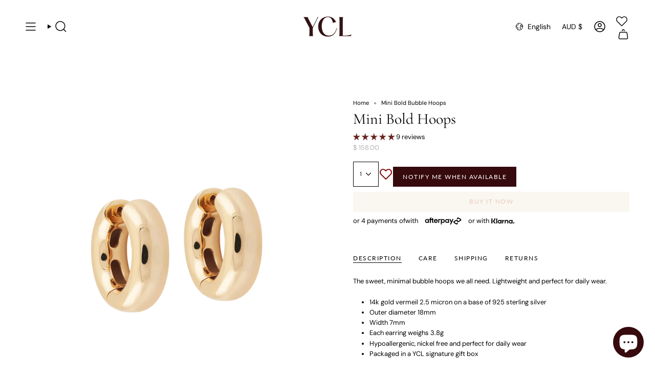

--- FILE ---
content_type: text/html; charset=utf-8
request_url: https://ycljewels.com/products/mini-bold-hoops?section_id=api-product-grid-item
body_size: 260
content:
<div id="shopify-section-api-product-grid-item" class="shopify-section">

<div data-api-content>
<div
    class="grid-item product-item  product-item--centered product-item--outer-text  "
    id="product-item--api-product-grid-item-7035444199521"
    data-grid-item
    
  >
    <div class="product-item__image double__image" data-product-image>
      <a
        class="product-link"
        href="/products/mini-bold-hoops"
        aria-label="Mini Bold Hoops"
        data-product-link="/products/mini-bold-hoops"
      ><div class="product-item__bg  " data-product-image-default><figure class="image-wrapper image-wrapper--cover lazy-image lazy-image--backfill is-loading" style="--aspect-ratio: 1;" data-aos="img-in"
  data-aos-delay="||itemAnimationDelay||"
  data-aos-duration="800"
  data-aos-anchor="||itemAnimationAnchor||"
  data-aos-easing="ease-out-quart"><img src="//ycljewels.com/cdn/shop/files/0000_Mini-Bold-Hoop.png?crop=center&amp;height=2048&amp;v=1700026758&amp;width=2048" alt="" width="2048" height="2048" loading="eager" srcset="//ycljewels.com/cdn/shop/files/0000_Mini-Bold-Hoop.png?v=1700026758&amp;width=136 136w, //ycljewels.com/cdn/shop/files/0000_Mini-Bold-Hoop.png?v=1700026758&amp;width=160 160w, //ycljewels.com/cdn/shop/files/0000_Mini-Bold-Hoop.png?v=1700026758&amp;width=180 180w, //ycljewels.com/cdn/shop/files/0000_Mini-Bold-Hoop.png?v=1700026758&amp;width=220 220w, //ycljewels.com/cdn/shop/files/0000_Mini-Bold-Hoop.png?v=1700026758&amp;width=254 254w, //ycljewels.com/cdn/shop/files/0000_Mini-Bold-Hoop.png?v=1700026758&amp;width=284 284w, //ycljewels.com/cdn/shop/files/0000_Mini-Bold-Hoop.png?v=1700026758&amp;width=292 292w, //ycljewels.com/cdn/shop/files/0000_Mini-Bold-Hoop.png?v=1700026758&amp;width=320 320w, //ycljewels.com/cdn/shop/files/0000_Mini-Bold-Hoop.png?v=1700026758&amp;width=480 480w, //ycljewels.com/cdn/shop/files/0000_Mini-Bold-Hoop.png?v=1700026758&amp;width=528 528w, //ycljewels.com/cdn/shop/files/0000_Mini-Bold-Hoop.png?v=1700026758&amp;width=640 640w, //ycljewels.com/cdn/shop/files/0000_Mini-Bold-Hoop.png?v=1700026758&amp;width=720 720w, //ycljewels.com/cdn/shop/files/0000_Mini-Bold-Hoop.png?v=1700026758&amp;width=960 960w, //ycljewels.com/cdn/shop/files/0000_Mini-Bold-Hoop.png?v=1700026758&amp;width=1080 1080w, //ycljewels.com/cdn/shop/files/0000_Mini-Bold-Hoop.png?v=1700026758&amp;width=1296 1296w, //ycljewels.com/cdn/shop/files/0000_Mini-Bold-Hoop.png?v=1700026758&amp;width=1512 1512w, //ycljewels.com/cdn/shop/files/0000_Mini-Bold-Hoop.png?v=1700026758&amp;width=1728 1728w, //ycljewels.com/cdn/shop/files/0000_Mini-Bold-Hoop.png?v=1700026758&amp;width=1950 1950w" sizes="500px" fetchpriority="high" class=" is-loading ">
</figure>

&nbsp;</div><hover-images class="product-item__bg__under desktops ">
              <div class="product-item__bg__slider" data-hover-slider><div
                    class="product-item__bg__slide"
                    
                    data-hover-slide-touch
                  ><figure class="image-wrapper image-wrapper--cover lazy-image lazy-image--backfill is-loading" style="--aspect-ratio: 1;"><img src="//ycljewels.com/cdn/shop/files/0000_Mini-Bold-Hoop.png?crop=center&amp;height=2048&amp;v=1700026758&amp;width=2048" alt="" width="2048" height="2048" loading="lazy" srcset="//ycljewels.com/cdn/shop/files/0000_Mini-Bold-Hoop.png?v=1700026758&amp;width=136 136w, //ycljewels.com/cdn/shop/files/0000_Mini-Bold-Hoop.png?v=1700026758&amp;width=160 160w, //ycljewels.com/cdn/shop/files/0000_Mini-Bold-Hoop.png?v=1700026758&amp;width=180 180w, //ycljewels.com/cdn/shop/files/0000_Mini-Bold-Hoop.png?v=1700026758&amp;width=220 220w, //ycljewels.com/cdn/shop/files/0000_Mini-Bold-Hoop.png?v=1700026758&amp;width=254 254w, //ycljewels.com/cdn/shop/files/0000_Mini-Bold-Hoop.png?v=1700026758&amp;width=284 284w, //ycljewels.com/cdn/shop/files/0000_Mini-Bold-Hoop.png?v=1700026758&amp;width=292 292w, //ycljewels.com/cdn/shop/files/0000_Mini-Bold-Hoop.png?v=1700026758&amp;width=320 320w, //ycljewels.com/cdn/shop/files/0000_Mini-Bold-Hoop.png?v=1700026758&amp;width=480 480w, //ycljewels.com/cdn/shop/files/0000_Mini-Bold-Hoop.png?v=1700026758&amp;width=528 528w, //ycljewels.com/cdn/shop/files/0000_Mini-Bold-Hoop.png?v=1700026758&amp;width=640 640w, //ycljewels.com/cdn/shop/files/0000_Mini-Bold-Hoop.png?v=1700026758&amp;width=720 720w, //ycljewels.com/cdn/shop/files/0000_Mini-Bold-Hoop.png?v=1700026758&amp;width=960 960w, //ycljewels.com/cdn/shop/files/0000_Mini-Bold-Hoop.png?v=1700026758&amp;width=1080 1080w, //ycljewels.com/cdn/shop/files/0000_Mini-Bold-Hoop.png?v=1700026758&amp;width=1296 1296w, //ycljewels.com/cdn/shop/files/0000_Mini-Bold-Hoop.png?v=1700026758&amp;width=1512 1512w, //ycljewels.com/cdn/shop/files/0000_Mini-Bold-Hoop.png?v=1700026758&amp;width=1728 1728w, //ycljewels.com/cdn/shop/files/0000_Mini-Bold-Hoop.png?v=1700026758&amp;width=1950 1950w" sizes="500px" fetchpriority="high" class=" is-loading ">
</figure>
</div><div
                    class="product-item__bg__slide"
                    
                      data-hover-slide
                    
                    data-hover-slide-touch
                  ><figure class="image-wrapper image-wrapper--cover lazy-image lazy-image--backfill is-loading" style="--aspect-ratio: 1;"><img src="//ycljewels.com/cdn/shop/files/Mini_Bold_Hoops_0001_YCLROMANTICS-HMSHWLSN-46_40c2894e-18a9-48c0-9495-4077c56a830b.jpg?crop=center&amp;height=1200&amp;v=1736997638&amp;width=1200" alt="" width="1200" height="1200" loading="lazy" srcset="//ycljewels.com/cdn/shop/files/Mini_Bold_Hoops_0001_YCLROMANTICS-HMSHWLSN-46_40c2894e-18a9-48c0-9495-4077c56a830b.jpg?v=1736997638&amp;width=136 136w, //ycljewels.com/cdn/shop/files/Mini_Bold_Hoops_0001_YCLROMANTICS-HMSHWLSN-46_40c2894e-18a9-48c0-9495-4077c56a830b.jpg?v=1736997638&amp;width=160 160w, //ycljewels.com/cdn/shop/files/Mini_Bold_Hoops_0001_YCLROMANTICS-HMSHWLSN-46_40c2894e-18a9-48c0-9495-4077c56a830b.jpg?v=1736997638&amp;width=180 180w, //ycljewels.com/cdn/shop/files/Mini_Bold_Hoops_0001_YCLROMANTICS-HMSHWLSN-46_40c2894e-18a9-48c0-9495-4077c56a830b.jpg?v=1736997638&amp;width=220 220w, //ycljewels.com/cdn/shop/files/Mini_Bold_Hoops_0001_YCLROMANTICS-HMSHWLSN-46_40c2894e-18a9-48c0-9495-4077c56a830b.jpg?v=1736997638&amp;width=254 254w, //ycljewels.com/cdn/shop/files/Mini_Bold_Hoops_0001_YCLROMANTICS-HMSHWLSN-46_40c2894e-18a9-48c0-9495-4077c56a830b.jpg?v=1736997638&amp;width=284 284w, //ycljewels.com/cdn/shop/files/Mini_Bold_Hoops_0001_YCLROMANTICS-HMSHWLSN-46_40c2894e-18a9-48c0-9495-4077c56a830b.jpg?v=1736997638&amp;width=292 292w, //ycljewels.com/cdn/shop/files/Mini_Bold_Hoops_0001_YCLROMANTICS-HMSHWLSN-46_40c2894e-18a9-48c0-9495-4077c56a830b.jpg?v=1736997638&amp;width=320 320w, //ycljewels.com/cdn/shop/files/Mini_Bold_Hoops_0001_YCLROMANTICS-HMSHWLSN-46_40c2894e-18a9-48c0-9495-4077c56a830b.jpg?v=1736997638&amp;width=480 480w, //ycljewels.com/cdn/shop/files/Mini_Bold_Hoops_0001_YCLROMANTICS-HMSHWLSN-46_40c2894e-18a9-48c0-9495-4077c56a830b.jpg?v=1736997638&amp;width=528 528w, //ycljewels.com/cdn/shop/files/Mini_Bold_Hoops_0001_YCLROMANTICS-HMSHWLSN-46_40c2894e-18a9-48c0-9495-4077c56a830b.jpg?v=1736997638&amp;width=640 640w, //ycljewels.com/cdn/shop/files/Mini_Bold_Hoops_0001_YCLROMANTICS-HMSHWLSN-46_40c2894e-18a9-48c0-9495-4077c56a830b.jpg?v=1736997638&amp;width=720 720w, //ycljewels.com/cdn/shop/files/Mini_Bold_Hoops_0001_YCLROMANTICS-HMSHWLSN-46_40c2894e-18a9-48c0-9495-4077c56a830b.jpg?v=1736997638&amp;width=960 960w, //ycljewels.com/cdn/shop/files/Mini_Bold_Hoops_0001_YCLROMANTICS-HMSHWLSN-46_40c2894e-18a9-48c0-9495-4077c56a830b.jpg?v=1736997638&amp;width=1080 1080w" sizes="500px" fetchpriority="high" class=" fit-cover is-loading ">
</figure>
</div></div>
            </hover-images></a>

      <span class="badge-box align--top-left"
      data-aos="fade"
      data-aos-delay="||itemAnimationDelay||"
      data-aos-duration="800"
      data-aos-anchor="||itemAnimationAnchor||">Sold Out
</span>
    </div>

    <div
      class="product-information"
      style="--swatch-size: var(--swatch-size-filters);"
      data-product-information
    >
      <div class="product-item__info body-medium">
        <a class="product-link" href="/products/mini-bold-hoops" data-product-link="/products/mini-bold-hoops">
          <p class="product-item__title">Mini Bold Hoops</p>

          <!-- Start of Judge.me code -->
      <div style='' class='jdgm-widget jdgm-preview-badge' data-id='7035444199521' data-auto-install='false'>
        <div style='display:none' class='jdgm-prev-badge' data-average-rating='4.89' data-number-of-reviews='9' data-number-of-questions='0'> <span class='jdgm-prev-badge__stars' data-score='4.89' tabindex='0' aria-label='4.89 stars' role='button'> <span class='jdgm-star jdgm--on'></span><span class='jdgm-star jdgm--on'></span><span class='jdgm-star jdgm--on'></span><span class='jdgm-star jdgm--on'></span><span class='jdgm-star jdgm--on'></span> </span> <span class='jdgm-prev-badge__text'> 9 reviews </span> </div>
      </div>
      <!-- End of Judge.me code -->

          <div class="product-item__price__holder"><div class="product-item__price" data-product-price>
<span class="price">
  
    <span class="new-price">
      
<span class=money>$ 158.00</span>
</span>
    
  
</span>
</div>
          </div>
        </a></div>
    </div>
  </div></div></div>

--- FILE ---
content_type: application/javascript
request_url: https://cdn.bogos.io/eW91cmNvcmVsaWdodC5teXNob3BpZnkuY29t/freegifts_data_1768369503.min.js
body_size: 39245
content:
eval(function(p,a,c,k,e,d){e=function(c){return(c<a?'':e(parseInt(c/a)))+((c=c%a)>35?String.fromCharCode(c+29):c.toString(36))};if(!''.replace(/^/,String)){while(c--){d[e(c)]=k[c]||e(c)}k=[function(e){return d[e]}];e=function(){return'\\w+'};c=1};while(c--){if(k[c]){p=p.replace(new RegExp('\\b'+e(c)+'\\b','g'),k[c])}}return p}('vj.vi={"dU":[{"id":2L,"F":D,"c":u,"4H":"3c 2I 2K 1P","4G":u,"3q":{"4F":u,"4E":u},"3W":"3f $2r on 1z to 4a a 1u 2I 2H","3t":"1l-21-vh:24:46.2s","3s":"1l-46-vg:o:o.2s","4D":u,"4C":{"3d":{"1A":"H","2x":l},"4B":[],"4A":Y,"4z":"2Y","4y":Y,"2Y":1,"4x":[{"2O":[do,dn,dm,dl,dk,dj,di,dh,dg,df,de,dd],"n":1S}]},"4w":{"1A":"1x","2q":Y},"3r":u,"4v":1,"4u":Y,"1A":"3a","4t":0,"4s":u,"4r":{"4q":u,"4p":{"3Y":Y,"3u":1O,"4o":Y},"4n":u},"4m":[{"c":"\\2W 2I 2K 2H (l% C)","B":"1J-1T-ii-1P","A":"1J-1T-ii-1P-z","q":"d:\\/\\/i.h.g\\/s\\/b\\/1\\/f\\/e\\/13\\/2V-2U-2T-2S-2R.m?v=2Q","n":1W,"p":1S,"1U":[{"id":a8,"T":1Y,"p":1S,"S":do,"n":1W,"R":hJ,"Q":"4U","P":68,"O":78,"N":l,"M":"H","k":0,"q":"d:\\/\\/i.h.g\\/s\\/b\\/1\\/f\\/e\\/13\\/4U.U?v=2Z","L":{"G":2L,"K":a8},"J":{"id":1Y,"F":D,"c":"\\2W 2I 2K 2H (l% C)","B":"1J-1T-ii-1P","A":"1J-1T-ii-1P-z","q":"d:\\/\\/i.h.g\\/s\\/b\\/1\\/f\\/e\\/13\\/2V-2U-2T-2S-2R.m?v=2Q","n":1W,"p":1S}},{"id":a7,"T":1Y,"p":1S,"S":dn,"n":1W,"R":hI,"Q":"4T","P":68,"O":78,"N":l,"M":"H","k":0,"q":"d:\\/\\/i.h.g\\/s\\/b\\/1\\/f\\/e\\/13\\/4T.U?v=2Z","L":{"G":2L,"K":a7},"J":{"id":1Y,"F":D,"c":"\\2W 2I 2K 2H (l% C)","B":"1J-1T-ii-1P","A":"1J-1T-ii-1P-z","q":"d:\\/\\/i.h.g\\/s\\/b\\/1\\/f\\/e\\/13\\/2V-2U-2T-2S-2R.m?v=2Q","n":1W,"p":1S}},{"id":a6,"T":1Y,"p":1S,"S":dm,"n":1W,"R":hH,"Q":"4S","P":68,"O":78,"N":l,"M":"H","k":0,"q":"d:\\/\\/i.h.g\\/s\\/b\\/1\\/f\\/e\\/13\\/4S.U?v=2Z","L":{"G":2L,"K":a6},"J":{"id":1Y,"F":D,"c":"\\2W 2I 2K 2H (l% C)","B":"1J-1T-ii-1P","A":"1J-1T-ii-1P-z","q":"d:\\/\\/i.h.g\\/s\\/b\\/1\\/f\\/e\\/13\\/2V-2U-2T-2S-2R.m?v=2Q","n":1W,"p":1S}},{"id":a5,"T":1Y,"p":1S,"S":dl,"n":1W,"R":hG,"Q":"57","P":68,"O":78,"N":l,"M":"H","k":0,"q":"d:\\/\\/i.h.g\\/s\\/b\\/1\\/f\\/e\\/13\\/57.U?v=2Z","L":{"G":2L,"K":a5},"J":{"id":1Y,"F":D,"c":"\\2W 2I 2K 2H (l% C)","B":"1J-1T-ii-1P","A":"1J-1T-ii-1P-z","q":"d:\\/\\/i.h.g\\/s\\/b\\/1\\/f\\/e\\/13\\/2V-2U-2T-2S-2R.m?v=2Q","n":1W,"p":1S}},{"id":a4,"T":1Y,"p":1S,"S":dk,"n":1W,"R":hF,"Q":"56","P":68,"O":78,"N":l,"M":"H","k":0,"q":"d:\\/\\/i.h.g\\/s\\/b\\/1\\/f\\/e\\/13\\/56.U?v=2Z","L":{"G":2L,"K":a4},"J":{"id":1Y,"F":D,"c":"\\2W 2I 2K 2H (l% C)","B":"1J-1T-ii-1P","A":"1J-1T-ii-1P-z","q":"d:\\/\\/i.h.g\\/s\\/b\\/1\\/f\\/e\\/13\\/2V-2U-2T-2S-2R.m?v=2Q","n":1W,"p":1S}},{"id":a3,"T":1Y,"p":1S,"S":dj,"n":1W,"R":hE,"Q":"54","P":68,"O":78,"N":l,"M":"H","k":0,"q":"d:\\/\\/i.h.g\\/s\\/b\\/1\\/f\\/e\\/13\\/54.U?v=2Z","L":{"G":2L,"K":a3},"J":{"id":1Y,"F":D,"c":"\\2W 2I 2K 2H (l% C)","B":"1J-1T-ii-1P","A":"1J-1T-ii-1P-z","q":"d:\\/\\/i.h.g\\/s\\/b\\/1\\/f\\/e\\/13\\/2V-2U-2T-2S-2R.m?v=2Q","n":1W,"p":1S}},{"id":a2,"T":1Y,"p":1S,"S":di,"n":1W,"R":hD,"Q":"51","P":68,"O":78,"N":l,"M":"H","k":0,"q":"d:\\/\\/i.h.g\\/s\\/b\\/1\\/f\\/e\\/13\\/51.U?v=2Z","L":{"G":2L,"K":a2},"J":{"id":1Y,"F":D,"c":"\\2W 2I 2K 2H (l% C)","B":"1J-1T-ii-1P","A":"1J-1T-ii-1P-z","q":"d:\\/\\/i.h.g\\/s\\/b\\/1\\/f\\/e\\/13\\/2V-2U-2T-2S-2R.m?v=2Q","n":1W,"p":1S}},{"id":a1,"T":1Y,"p":1S,"S":dh,"n":1W,"R":hC,"Q":"4Z","P":68,"O":78,"N":l,"M":"H","k":0,"q":"d:\\/\\/i.h.g\\/s\\/b\\/1\\/f\\/e\\/13\\/4Z.U?v=2Z","L":{"G":2L,"K":a1},"J":{"id":1Y,"F":D,"c":"\\2W 2I 2K 2H (l% C)","B":"1J-1T-ii-1P","A":"1J-1T-ii-1P-z","q":"d:\\/\\/i.h.g\\/s\\/b\\/1\\/f\\/e\\/13\\/2V-2U-2T-2S-2R.m?v=2Q","n":1W,"p":1S}},{"id":a0,"T":1Y,"p":1S,"S":dg,"n":1W,"R":hB,"Q":"4Y","P":68,"O":78,"N":l,"M":"H","k":0,"q":"d:\\/\\/i.h.g\\/s\\/b\\/1\\/f\\/e\\/13\\/4Y.U?v=2Z","L":{"G":2L,"K":a0},"J":{"id":1Y,"F":D,"c":"\\2W 2I 2K 2H (l% C)","B":"1J-1T-ii-1P","A":"1J-1T-ii-1P-z","q":"d:\\/\\/i.h.g\\/s\\/b\\/1\\/f\\/e\\/13\\/2V-2U-2T-2S-2R.m?v=2Q","n":1W,"p":1S}},{"id":9Z,"T":1Y,"p":1S,"S":df,"n":1W,"R":hA,"Q":"4X","P":68,"O":78,"N":l,"M":"H","k":0,"q":"d:\\/\\/i.h.g\\/s\\/b\\/1\\/f\\/e\\/13\\/4X.U?v=2Z","L":{"G":2L,"K":9Z},"J":{"id":1Y,"F":D,"c":"\\2W 2I 2K 2H (l% C)","B":"1J-1T-ii-1P","A":"1J-1T-ii-1P-z","q":"d:\\/\\/i.h.g\\/s\\/b\\/1\\/f\\/e\\/13\\/2V-2U-2T-2S-2R.m?v=2Q","n":1W,"p":1S}},{"id":9Y,"T":1Y,"p":1S,"S":de,"n":1W,"R":hz,"Q":"4W","P":68,"O":78,"N":l,"M":"H","k":0,"q":"d:\\/\\/i.h.g\\/s\\/b\\/1\\/f\\/e\\/13\\/4W.U?v=2Z","L":{"G":2L,"K":9Y},"J":{"id":1Y,"F":D,"c":"\\2W 2I 2K 2H (l% C)","B":"1J-1T-ii-1P","A":"1J-1T-ii-1P-z","q":"d:\\/\\/i.h.g\\/s\\/b\\/1\\/f\\/e\\/13\\/2V-2U-2T-2S-2R.m?v=2Q","n":1W,"p":1S}},{"id":9X,"T":1Y,"p":1S,"S":dd,"n":1W,"R":hy,"Q":"4V","P":68,"O":78,"N":l,"M":"H","k":0,"q":"d:\\/\\/i.h.g\\/s\\/b\\/1\\/f\\/e\\/13\\/4V.U?v=2Z","L":{"G":2L,"K":9X},"J":{"id":1Y,"F":D,"c":"\\2W 2I 2K 2H (l% C)","B":"1J-1T-ii-1P","A":"1J-1T-ii-1P-z","q":"d:\\/\\/i.h.g\\/s\\/b\\/1\\/f\\/e\\/13\\/2V-2U-2T-2S-2R.m?v=2Q","n":1W,"p":1S}}]}],"4l":[{"id":vf,"G":2L,"4k":"2r.o","4j":u,"4i":"5b","4h":[{"1A":"2O","2x":{"3y":{"id":3y,"x":"d:\\/\\/i.h.g\\/s\\/b\\/1\\/f\\/e\\/b\\/5M.m?v=5L","c":"E-2e 3P","1k":"2t-3O","1j":"1z 1B","1x":[{"id":5K,"k":"50.o","c":"$50"},{"id":5J,"k":"80.o","c":"$80"},{"id":5I,"k":"l.o","c":"$l"},{"id":5H,"k":"2X.o","c":"$2X"},{"id":5G,"k":"2r.o","c":"$2r"},{"id":5F,"k":"3i.o","c":"$3i"},{"id":5E,"k":"3g.o","c":"$3g"},{"id":5D,"k":"3x.o","c":"$3x"},{"id":5C,"k":"3w.o","c":"$3w"},{"id":5B,"k":"3v.o","c":"$3v"}],"1i":["5A","5a","no j 1p: \\1o-j:r-y-1n-y-26","no-j:r-1r-2N-1r-14","no-j:r-11-1m-11-18","no-j:r-11-1q-12-2","2F"],"1s":"2e 5z"},"3N":{"id":3N,"x":"d:\\/\\/i.h.g\\/s\\/b\\/1\\/f\\/e\\/b\\/X-3M-2E-2D.2C?v=6g","c":"X 3M 1d 2y","1k":"2B-6f-2g-2A","1j":"X","1x":[{"id":6e,"k":"2u.o","c":"1g 1f"}],"1i":["no j 1p: \\1o-j:r-y-1n-y-26","no-j","no-j:r-11-1m-11-18","no-j:r-11-1q-12-2","no-j:1l-27-2c-25-21","2j","2j: 38 36 dp 3h","X","1I"],"1s":"1d"},"3L":{"id":3L,"x":"d:\\/\\/i.h.g\\/s\\/b\\/1\\/f\\/e\\/b\\/X-6d-2E-2D.2C?v=6c","c":"X 6b\\6a 1d 2y","1k":"2B-67-2g-2A","1j":"X","1x":[{"id":66,"k":"2u.o","c":"1g 1f"}],"1i":["no j 1p: \\1o-j:r-y-1n-y-26","no-j","no-j:r-11-1m-11-18","no-j:r-11-1q-12-2","no-j:1l-27-2c-25-21","2j","2j: 38 36 dp 3h","X","1I"],"1s":"1d"},"3K":{"id":3K,"x":"d:\\/\\/i.h.g\\/s\\/b\\/1\\/f\\/e\\/b\\/X-3J-2E-2D.2C?v=65","c":"X 3J 1d 2y","1k":"2B-64-2g-2A","1j":"X","1x":[{"id":63,"k":"2u.o","c":"1g 1f"}],"1i":["no j 1p: \\1o-j:r-y-1n-y-26","no-j","no-j:r-11-1m-11-18","no-j:r-11-1q-12-2","no-j:1l-27-2c-25-21","2j","2j: 38 36 dp 3h","X","1I"],"1s":"1d"},"3I":{"id":3I,"x":"d:\\/\\/i.h.g\\/s\\/b\\/1\\/f\\/e\\/b\\/X-62-2E-2D.2C?v=61","c":"X 60 1d 2y","1k":"2B-5Z-2g-2A","1j":"X","1x":[{"id":5Y,"k":"2u.o","c":"1g 1f"}],"1i":["no j 1p: \\1o-j:r-y-1n-y-26","no-j","no-j:r-11-1m-11-18","no-j:r-11-1q-12-2","no-j:1l-27-2c-25-21","X","1I"],"1s":"1d"}},"4g":"5y"}],"4f":u,"4e":u}],"4d":[{"id":a8,"T":1Y,"p":1S,"S":do,"n":1W,"R":hJ,"Q":"4U","P":68,"O":78,"N":l,"M":"H","k":0,"q":"d:\\/\\/i.h.g\\/s\\/b\\/1\\/f\\/e\\/13\\/4U.U?v=2Z","L":{"G":2L,"K":a8},"J":{"id":1Y,"F":D,"c":"\\2W 2I 2K 2H (l% C)","B":"1J-1T-ii-1P","A":"1J-1T-ii-1P-z","q":"d:\\/\\/i.h.g\\/s\\/b\\/1\\/f\\/e\\/13\\/2V-2U-2T-2S-2R.m?v=2Q","n":1W,"p":1S}},{"id":a7,"T":1Y,"p":1S,"S":dn,"n":1W,"R":hI,"Q":"4T","P":68,"O":78,"N":l,"M":"H","k":0,"q":"d:\\/\\/i.h.g\\/s\\/b\\/1\\/f\\/e\\/13\\/4T.U?v=2Z","L":{"G":2L,"K":a7},"J":{"id":1Y,"F":D,"c":"\\2W 2I 2K 2H (l% C)","B":"1J-1T-ii-1P","A":"1J-1T-ii-1P-z","q":"d:\\/\\/i.h.g\\/s\\/b\\/1\\/f\\/e\\/13\\/2V-2U-2T-2S-2R.m?v=2Q","n":1W,"p":1S}},{"id":a6,"T":1Y,"p":1S,"S":dm,"n":1W,"R":hH,"Q":"4S","P":68,"O":78,"N":l,"M":"H","k":0,"q":"d:\\/\\/i.h.g\\/s\\/b\\/1\\/f\\/e\\/13\\/4S.U?v=2Z","L":{"G":2L,"K":a6},"J":{"id":1Y,"F":D,"c":"\\2W 2I 2K 2H (l% C)","B":"1J-1T-ii-1P","A":"1J-1T-ii-1P-z","q":"d:\\/\\/i.h.g\\/s\\/b\\/1\\/f\\/e\\/13\\/2V-2U-2T-2S-2R.m?v=2Q","n":1W,"p":1S}},{"id":a5,"T":1Y,"p":1S,"S":dl,"n":1W,"R":hG,"Q":"57","P":68,"O":78,"N":l,"M":"H","k":0,"q":"d:\\/\\/i.h.g\\/s\\/b\\/1\\/f\\/e\\/13\\/57.U?v=2Z","L":{"G":2L,"K":a5},"J":{"id":1Y,"F":D,"c":"\\2W 2I 2K 2H (l% C)","B":"1J-1T-ii-1P","A":"1J-1T-ii-1P-z","q":"d:\\/\\/i.h.g\\/s\\/b\\/1\\/f\\/e\\/13\\/2V-2U-2T-2S-2R.m?v=2Q","n":1W,"p":1S}},{"id":a4,"T":1Y,"p":1S,"S":dk,"n":1W,"R":hF,"Q":"56","P":68,"O":78,"N":l,"M":"H","k":0,"q":"d:\\/\\/i.h.g\\/s\\/b\\/1\\/f\\/e\\/13\\/56.U?v=2Z","L":{"G":2L,"K":a4},"J":{"id":1Y,"F":D,"c":"\\2W 2I 2K 2H (l% C)","B":"1J-1T-ii-1P","A":"1J-1T-ii-1P-z","q":"d:\\/\\/i.h.g\\/s\\/b\\/1\\/f\\/e\\/13\\/2V-2U-2T-2S-2R.m?v=2Q","n":1W,"p":1S}},{"id":a3,"T":1Y,"p":1S,"S":dj,"n":1W,"R":hE,"Q":"54","P":68,"O":78,"N":l,"M":"H","k":0,"q":"d:\\/\\/i.h.g\\/s\\/b\\/1\\/f\\/e\\/13\\/54.U?v=2Z","L":{"G":2L,"K":a3},"J":{"id":1Y,"F":D,"c":"\\2W 2I 2K 2H (l% C)","B":"1J-1T-ii-1P","A":"1J-1T-ii-1P-z","q":"d:\\/\\/i.h.g\\/s\\/b\\/1\\/f\\/e\\/13\\/2V-2U-2T-2S-2R.m?v=2Q","n":1W,"p":1S}},{"id":a2,"T":1Y,"p":1S,"S":di,"n":1W,"R":hD,"Q":"51","P":68,"O":78,"N":l,"M":"H","k":0,"q":"d:\\/\\/i.h.g\\/s\\/b\\/1\\/f\\/e\\/13\\/51.U?v=2Z","L":{"G":2L,"K":a2},"J":{"id":1Y,"F":D,"c":"\\2W 2I 2K 2H (l% C)","B":"1J-1T-ii-1P","A":"1J-1T-ii-1P-z","q":"d:\\/\\/i.h.g\\/s\\/b\\/1\\/f\\/e\\/13\\/2V-2U-2T-2S-2R.m?v=2Q","n":1W,"p":1S}},{"id":a1,"T":1Y,"p":1S,"S":dh,"n":1W,"R":hC,"Q":"4Z","P":68,"O":78,"N":l,"M":"H","k":0,"q":"d:\\/\\/i.h.g\\/s\\/b\\/1\\/f\\/e\\/13\\/4Z.U?v=2Z","L":{"G":2L,"K":a1},"J":{"id":1Y,"F":D,"c":"\\2W 2I 2K 2H (l% C)","B":"1J-1T-ii-1P","A":"1J-1T-ii-1P-z","q":"d:\\/\\/i.h.g\\/s\\/b\\/1\\/f\\/e\\/13\\/2V-2U-2T-2S-2R.m?v=2Q","n":1W,"p":1S}},{"id":a0,"T":1Y,"p":1S,"S":dg,"n":1W,"R":hB,"Q":"4Y","P":68,"O":78,"N":l,"M":"H","k":0,"q":"d:\\/\\/i.h.g\\/s\\/b\\/1\\/f\\/e\\/13\\/4Y.U?v=2Z","L":{"G":2L,"K":a0},"J":{"id":1Y,"F":D,"c":"\\2W 2I 2K 2H (l% C)","B":"1J-1T-ii-1P","A":"1J-1T-ii-1P-z","q":"d:\\/\\/i.h.g\\/s\\/b\\/1\\/f\\/e\\/13\\/2V-2U-2T-2S-2R.m?v=2Q","n":1W,"p":1S}},{"id":9Z,"T":1Y,"p":1S,"S":df,"n":1W,"R":hA,"Q":"4X","P":68,"O":78,"N":l,"M":"H","k":0,"q":"d:\\/\\/i.h.g\\/s\\/b\\/1\\/f\\/e\\/13\\/4X.U?v=2Z","L":{"G":2L,"K":9Z},"J":{"id":1Y,"F":D,"c":"\\2W 2I 2K 2H (l% C)","B":"1J-1T-ii-1P","A":"1J-1T-ii-1P-z","q":"d:\\/\\/i.h.g\\/s\\/b\\/1\\/f\\/e\\/13\\/2V-2U-2T-2S-2R.m?v=2Q","n":1W,"p":1S}},{"id":9Y,"T":1Y,"p":1S,"S":de,"n":1W,"R":hz,"Q":"4W","P":68,"O":78,"N":l,"M":"H","k":0,"q":"d:\\/\\/i.h.g\\/s\\/b\\/1\\/f\\/e\\/13\\/4W.U?v=2Z","L":{"G":2L,"K":9Y},"J":{"id":1Y,"F":D,"c":"\\2W 2I 2K 2H (l% C)","B":"1J-1T-ii-1P","A":"1J-1T-ii-1P-z","q":"d:\\/\\/i.h.g\\/s\\/b\\/1\\/f\\/e\\/13\\/2V-2U-2T-2S-2R.m?v=2Q","n":1W,"p":1S}},{"id":9X,"T":1Y,"p":1S,"S":dd,"n":1W,"R":hy,"Q":"4V","P":68,"O":78,"N":l,"M":"H","k":0,"q":"d:\\/\\/i.h.g\\/s\\/b\\/1\\/f\\/e\\/13\\/4V.U?v=2Z","L":{"G":2L,"K":9X},"J":{"id":1Y,"F":D,"c":"\\2W 2I 2K 2H (l% C)","B":"1J-1T-ii-1P","A":"1J-1T-ii-1P-z","q":"d:\\/\\/i.h.g\\/s\\/b\\/1\\/f\\/e\\/13\\/2V-2U-2T-2S-2R.m?v=2Q","n":1W,"p":1S}}]},{"id":34,"F":D,"c":u,"4H":"1h 9y cf - 5 ve","4G":u,"3q":{"4F":u,"4E":"gy a W 1c!"},"3W":"3f $3i on 2w 1L to 4a a W 1c.","3t":"1l-hx-vd:53:o.2s","3s":"1l-hx-vc:o:o.2s","4D":u,"4C":{"3d":{"1A":"H","2x":l},"4B":[],"4A":Y,"4z":"2Y","4y":Y,"2Y":1,"4x":[{"2O":[d8,d2,cW,cQ,cK,cC,cA,cu,cr,co],"n":29}]},"4w":{"1A":"1x","2q":Y},"3r":u,"4v":1,"4u":Y,"1A":"3a","4t":0,"4s":u,"4r":{"4q":u,"4p":{"3Y":Y,"3u":1O,"4o":Y},"4n":u},"4m":[{"c":"\\1t 2M 1h (l% C)","B":"I-w-1c","A":"I-w-1c-z","q":"d:\\/\\/i.h.g\\/s\\/b\\/1\\/f\\/e\\/b\\/37.m?v=2b","n":2a,"p":29,"1U":[{"id":9U,"T":2d,"p":29,"S":d8,"n":2a,"R":gJ,"Q":"5q 4c 1h $1w","P":40,"O":u,"N":l,"M":"H","k":0,"q":"d:\\/\\/i.h.g\\/s\\/b\\/1\\/f\\/e\\/b\\/d7-d6-d5-d4-d3.m?v=2b","L":{"G":34,"K":9U},"J":{"id":2d,"F":D,"c":"\\1t 2M 1h (l% C)","B":"I-w-1c","A":"I-w-1c-z","q":"d:\\/\\/i.h.g\\/s\\/b\\/1\\/f\\/e\\/b\\/37.m?v=2b","n":2a,"p":29}},{"id":9T,"T":2d,"p":29,"S":d2,"n":2a,"R":gI,"Q":"6o 1h $1w","P":40,"O":u,"N":l,"M":"H","k":0,"q":"d:\\/\\/i.h.g\\/s\\/b\\/1\\/f\\/e\\/b\\/d1-d0-cZ-cY-cX.m?v=2b","L":{"G":34,"K":9T},"J":{"id":2d,"F":D,"c":"\\1t 2M 1h (l% C)","B":"I-w-1c","A":"I-w-1c-z","q":"d:\\/\\/i.h.g\\/s\\/b\\/1\\/f\\/e\\/b\\/37.m?v=2b","n":2a,"p":29}},{"id":9R,"T":2d,"p":29,"S":cW,"n":2a,"R":gH,"Q":"9S 1h $1w","P":40,"O":u,"N":l,"M":"H","k":0,"q":"d:\\/\\/i.h.g\\/s\\/b\\/1\\/f\\/e\\/b\\/cV-cU-cT-cS-cR.m?v=2b","L":{"G":34,"K":9R},"J":{"id":2d,"F":D,"c":"\\1t 2M 1h (l% C)","B":"I-w-1c","A":"I-w-1c-z","q":"d:\\/\\/i.h.g\\/s\\/b\\/1\\/f\\/e\\/b\\/37.m?v=2b","n":2a,"p":29}},{"id":9Q,"T":2d,"p":29,"S":cQ,"n":2a,"R":gG,"Q":"2f 1h $1w","P":40,"O":u,"N":l,"M":"H","k":0,"q":"d:\\/\\/i.h.g\\/s\\/b\\/1\\/f\\/e\\/b\\/cP-cO-cN-cM-cL.m?v=2b","L":{"G":34,"K":9Q},"J":{"id":2d,"F":D,"c":"\\1t 2M 1h (l% C)","B":"I-w-1c","A":"I-w-1c-z","q":"d:\\/\\/i.h.g\\/s\\/b\\/1\\/f\\/e\\/b\\/37.m?v=2b","n":2a,"p":29}},{"id":9P,"T":2d,"p":29,"S":cK,"n":2a,"R":gF,"Q":"cJ cI 1h $1w","P":40,"O":u,"N":l,"M":"H","k":0,"q":"d:\\/\\/i.h.g\\/s\\/b\\/1\\/f\\/e\\/b\\/cH-cG-cF-cE-cD.m?v=2b","L":{"G":34,"K":9P},"J":{"id":2d,"F":D,"c":"\\1t 2M 1h (l% C)","B":"I-w-1c","A":"I-w-1c-z","q":"d:\\/\\/i.h.g\\/s\\/b\\/1\\/f\\/e\\/b\\/37.m?v=2b","n":2a,"p":29}},{"id":9O,"T":2d,"p":29,"S":cC,"n":2a,"R":gE,"Q":"3T 1h $1w","P":40,"O":u,"N":l,"M":"H","k":0,"q":"d:\\/\\/i.h.g\\/s\\/b\\/1\\/f\\/e\\/b\\/cB.m?v=2b","L":{"G":34,"K":9O},"J":{"id":2d,"F":D,"c":"\\1t 2M 1h (l% C)","B":"I-w-1c","A":"I-w-1c-z","q":"d:\\/\\/i.h.g\\/s\\/b\\/1\\/f\\/e\\/b\\/37.m?v=2b","n":2a,"p":29}},{"id":9M,"T":2d,"p":29,"S":cA,"n":2a,"R":gD,"Q":"71 9N 1h $1w","P":40,"O":u,"N":l,"M":"H","k":0,"q":"d:\\/\\/i.h.g\\/s\\/b\\/1\\/f\\/e\\/b\\/cz-cy-cx-cw-cv.m?v=2b","L":{"G":34,"K":9M},"J":{"id":2d,"F":D,"c":"\\1t 2M 1h (l% C)","B":"I-w-1c","A":"I-w-1c-z","q":"d:\\/\\/i.h.g\\/s\\/b\\/1\\/f\\/e\\/b\\/37.m?v=2b","n":2a,"p":29}},{"id":9K,"T":2d,"p":29,"S":cu,"n":2a,"R":gC,"Q":"ct 9L $1w","P":40,"O":u,"N":l,"M":"H","k":0,"q":"d:\\/\\/i.h.g\\/s\\/b\\/1\\/f\\/e\\/b\\/cs.m?v=2b","L":{"G":34,"K":9K},"J":{"id":2d,"F":D,"c":"\\1t 2M 1h (l% C)","B":"I-w-1c","A":"I-w-1c-z","q":"d:\\/\\/i.h.g\\/s\\/b\\/1\\/f\\/e\\/b\\/37.m?v=2b","n":2a,"p":29}},{"id":9J,"T":2d,"p":29,"S":cr,"n":2a,"R":gB,"Q":"cq 1h $1w","P":40,"O":u,"N":l,"M":"H","k":0,"q":"d:\\/\\/i.h.g\\/s\\/b\\/1\\/f\\/e\\/b\\/cp.m?v=2b","L":{"G":34,"K":9J},"J":{"id":2d,"F":D,"c":"\\1t 2M 1h (l% C)","B":"I-w-1c","A":"I-w-1c-z","q":"d:\\/\\/i.h.g\\/s\\/b\\/1\\/f\\/e\\/b\\/37.m?v=2b","n":2a,"p":29}},{"id":9I,"T":2d,"p":29,"S":co,"n":2a,"R":gA,"Q":"3T cn $1w","P":40,"O":u,"N":l,"M":"H","k":0,"q":"d:\\/\\/i.h.g\\/s\\/b\\/1\\/f\\/e\\/b\\/cm-cl-ck-cj-ci.m?v=2b","L":{"G":34,"K":9I},"J":{"id":2d,"F":D,"c":"\\1t 2M 1h (l% C)","B":"I-w-1c","A":"I-w-1c-z","q":"d:\\/\\/i.h.g\\/s\\/b\\/1\\/f\\/e\\/b\\/37.m?v=2b","n":2a,"p":29}}]}],"4l":[{"id":vb,"G":34,"4k":"3i.o","4j":u,"4i":"5b","4h":[{"1A":"2O","2x":{"hw":{"id":hw,"x":"d:\\/\\/i.h.g\\/s\\/b\\/1\\/f\\/e\\/b\\/hv-hu-ht-hs-hr.m?v=hq","c":"2w 1L 31","1k":"1c-1v-16","1j":"1z 1B","1x":[{"id":va,"x":"d:\\/\\/i.h.g\\/s\\/b\\/1\\/f\\/e\\/b\\/hv-hu-ht-hs-hr.m?v=hq","k":"0.o","c":"3C ax"},{"id":v9,"x":"d:\\/\\/i.h.g\\/s\\/b\\/1\\/f\\/e\\/b\\/v8.m?v=9W","k":"40.o","c":"97 1h $1w"},{"id":v7,"x":"d:\\/\\/i.h.g\\/s\\/b\\/1\\/f\\/e\\/b\\/v6.m?v=9W","k":"40.o","c":"hp 9S 1h $1w"},{"id":v5,"x":"d:\\/\\/i.h.g\\/s\\/b\\/1\\/f\\/e\\/b\\/v4.m?v=9W","k":"40.o","c":"hp 1h $1w"},{"id":v3,"x":"d:\\/\\/i.h.g\\/s\\/b\\/1\\/f\\/e\\/b\\/v2.m?v=ho","k":"40.o","c":"v1 9N 1h $1w"},{"id":v0,"x":"d:\\/\\/i.h.g\\/s\\/b\\/1\\/f\\/e\\/b\\/uZ.m?v=ho","k":"40.o","c":"uY 1h $1w"},{"id":uX,"x":"d:\\/\\/i.h.g\\/s\\/b\\/1\\/f\\/e\\/b\\/uW.m?v=9W","k":"40.o","c":"uV 1h $1w"},{"id":uU,"x":"d:\\/\\/i.h.g\\/s\\/b\\/1\\/f\\/e\\/b\\/uT-uS-uR-uQ-uP.m?v=6r","k":"40.o","c":"uO 1h $1w"},{"id":uN,"x":"d:\\/\\/i.h.g\\/s\\/b\\/1\\/f\\/e\\/b\\/d7-d6-d5-d4-d3.m?v=uM","k":"40.o","c":"5q 4c 1h $1w"},{"id":uL,"x":"d:\\/\\/i.h.g\\/s\\/b\\/1\\/f\\/e\\/b\\/d1-d0-cZ-cY-cX.m?v=dc","k":"40.o","c":"6o 1h $1w"},{"id":uK,"x":"d:\\/\\/i.h.g\\/s\\/b\\/1\\/f\\/e\\/b\\/cV-cU-cT-cS-cR.m?v=dc","k":"40.o","c":"9S 1h $1w"},{"id":uJ,"x":"d:\\/\\/i.h.g\\/s\\/b\\/1\\/f\\/e\\/b\\/uI-uH-uG-uF-uE.m?v=hi","k":"40.o","c":"4M 1h $1w"},{"id":uD,"x":"d:\\/\\/i.h.g\\/s\\/b\\/1\\/f\\/e\\/b\\/cP-cO-cN-cM-cL.m?v=hn","k":"40.o","c":"2f 1h $1w"},{"id":uC,"x":"d:\\/\\/i.h.g\\/s\\/b\\/1\\/f\\/e\\/b\\/uB-uA-uz-uy-ux.m?v=uw","k":"40.o","c":"uv 1h $1w"},{"id":uu,"x":"d:\\/\\/i.h.g\\/s\\/b\\/1\\/f\\/e\\/b\\/ut-us-ur-uq-up.m?v=db","k":"40.o","c":"11:11 1h $1w"},{"id":uo,"x":"d:\\/\\/i.h.g\\/s\\/b\\/1\\/f\\/e\\/b\\/un-um-ul-uk-uj.m?v=hl","k":"40.o","c":"3T 6o 1h $1w"},{"id":ui,"x":"d:\\/\\/i.h.g\\/s\\/b\\/1\\/f\\/e\\/b\\/uh-ug-uf-ue-ud.m?v=hh","k":"40.o","c":"4M 9D 1h $1w"},{"id":uc,"x":"d:\\/\\/i.h.g\\/s\\/b\\/1\\/f\\/e\\/b\\/ub-ua-u9-u8-u7.m?v=u6","k":"40.o","c":"u5 1h $1w"},{"id":u4,"x":"d:\\/\\/i.h.g\\/s\\/b\\/1\\/f\\/e\\/b\\/u3-u2-u1-u0-tZ.m?v=6r","k":"40.o","c":"tY tX 1h $1w"},{"id":tW,"x":"d:\\/\\/i.h.g\\/s\\/b\\/1\\/f\\/e\\/b\\/tV-tU-tT-tS-tR.m?v=hg","k":"40.o","c":"tQ 1h $1w"},{"id":tP,"x":"d:\\/\\/i.h.g\\/s\\/b\\/1\\/f\\/e\\/b\\/tO-tN-tM-tL-tK.m?v=db","k":"40.o","c":"9i 1h $1w"},{"id":tJ,"x":"d:\\/\\/i.h.g\\/s\\/b\\/1\\/f\\/e\\/b\\/cH-cG-cF-cE-cD.m?v=hn","k":"40.o","c":"cJ cI 1h $1w"},{"id":tI,"x":"d:\\/\\/i.h.g\\/s\\/b\\/1\\/f\\/e\\/b\\/tH-tG-tF-tE-tD.m?v=hm","k":"40.o","c":"tC tB 1h $1w"},{"id":tA,"x":"d:\\/\\/i.h.g\\/s\\/b\\/1\\/f\\/e\\/b\\/tz-ty-tx-tw-tv.m?v=tu","k":"40.o","c":"gp 1h $1w"},{"id":tt,"x":"d:\\/\\/i.h.g\\/s\\/b\\/1\\/f\\/e\\/b\\/ts-tr-tq-tp-tn.m?v=6r","k":"40.o","c":"6p 5R 1h $1w"},{"id":tm,"x":"d:\\/\\/i.h.g\\/s\\/b\\/1\\/f\\/e\\/b\\/tl-tk-tj-ti-th.m?v=tg","k":"40.o","c":"tf 1h $1w"},{"id":te,"x":"d:\\/\\/i.h.g\\/s\\/b\\/1\\/f\\/e\\/b\\/td-tc-tb-ta-t9.m?v=6r","k":"40.o","c":"5R 1h $1w"},{"id":t8,"x":"d:\\/\\/i.h.g\\/s\\/b\\/1\\/f\\/e\\/b\\/t7-t6-t5-t4-t3.m?v=hf","k":"40.o","c":"t2 t1 1h $1w"},{"id":t0,"x":"d:\\/\\/i.h.g\\/s\\/b\\/1\\/f\\/e\\/b\\/sZ.m?v=sY","k":"40.o","c":"af 4M 9D $40 sX"},{"id":sW,"x":"d:\\/\\/i.h.g\\/s\\/b\\/1\\/f\\/e\\/b\\/sV-sU-sT-sS-sR.m?v=dc","k":"40.o","c":"sQ 1h $1w"},{"id":sP,"x":"d:\\/\\/i.h.g\\/s\\/b\\/1\\/f\\/e\\/b\\/cB.m?v=9V","k":"40.o","c":"3T 1h $1w"},{"id":sO,"x":"d:\\/\\/i.h.g\\/s\\/b\\/1\\/f\\/e\\/b\\/sN-sM-sL-sK-sJ.m?v=hm","k":"40.o","c":"sI 1h $1w"},{"id":sH,"x":"d:\\/\\/i.h.g\\/s\\/b\\/1\\/f\\/e\\/b\\/sG-sF-sE-sD-sC.m?v=hl","k":"40.o","c":"9m 1h $1w"},{"id":sB,"x":"d:\\/\\/i.h.g\\/s\\/b\\/1\\/f\\/e\\/b\\/sA-sz-sy-sx-sw.m?v=hk","k":"40.o","c":"sv 1h $1w"},{"id":su,"x":"d:\\/\\/i.h.g\\/s\\/b\\/1\\/f\\/e\\/b\\/st-ss-sr-sq-sp.m?v=hj","k":"40.o","c":"so-sn 1h $1w"},{"id":sm,"x":"d:\\/\\/i.h.g\\/s\\/b\\/1\\/f\\/e\\/b\\/cm-cl-ck-cj-ci.m?v=hk","k":"40.o","c":"3T cn 1h $1w"},{"id":sl,"x":"d:\\/\\/i.h.g\\/s\\/b\\/1\\/f\\/e\\/b\\/sk-sj-si-sh-sg.m?v=hj","k":"40.o","c":"sf 1h $1w"},{"id":se,"x":"d:\\/\\/i.h.g\\/s\\/b\\/1\\/f\\/e\\/b\\/cz-cy-cx-cw-cv.m?v=hi","k":"40.o","c":"71 9N 1h $1w"},{"id":sd,"x":"d:\\/\\/i.h.g\\/s\\/b\\/1\\/f\\/e\\/b\\/sc-sb-sa-s9-s8.m?v=hh","k":"40.o","c":"s7 1h $1w"},{"id":s6,"x":"d:\\/\\/i.h.g\\/s\\/b\\/1\\/f\\/e\\/b\\/s5-s4-s3-s2-s1.m?v=6r","k":"40.o","c":"s0 1h $1w"},{"id":rZ,"x":"d:\\/\\/i.h.g\\/s\\/b\\/1\\/f\\/e\\/b\\/rY-rX-rW-rV-rU.m?v=hg","k":"40.o","c":"rT 1h $1w"},{"id":rS,"x":"d:\\/\\/i.h.g\\/s\\/b\\/1\\/f\\/e\\/b\\/cs.m?v=9V","k":"40.o","c":"ct 9L $1w"},{"id":rR,"x":"d:\\/\\/i.h.g\\/s\\/b\\/1\\/f\\/e\\/b\\/rQ.m?v=9V","k":"40.o","c":"gn 1h $1w"},{"id":rP,"x":"d:\\/\\/i.h.g\\/s\\/b\\/1\\/f\\/e\\/b\\/rO-rN-rM-rL-rK.m?v=rJ","k":"40.o","c":"rI 1h $1w"},{"id":rH,"x":"d:\\/\\/i.h.g\\/s\\/b\\/1\\/f\\/e\\/b\\/cp.m?v=9V","k":"40.o","c":"cq 1h $1w"},{"id":rG,"x":"d:\\/\\/i.h.g\\/s\\/b\\/1\\/f\\/e\\/b\\/rF-rE-rD-rC-rB.m?v=hf","k":"40.o","c":"rA 1h $1w"},{"id":rz,"x":"d:\\/\\/i.h.g\\/s\\/b\\/1\\/f\\/e\\/b\\/ry-rx-rw-rv-ru.m?v=he","k":"40.o","c":"rt 1h $1w"},{"id":rs,"x":"d:\\/\\/i.h.g\\/s\\/b\\/1\\/f\\/e\\/b\\/rr-rq-rp-ro-rn.m?v=6r","k":"40.o","c":"9L 1h $1w"},{"id":rm,"x":"d:\\/\\/i.h.g\\/s\\/b\\/1\\/f\\/e\\/b\\/rl-rk-rj-ri-rh.m?v=he","k":"40.o","c":"rg 4M 1h $1w"},{"id":rf,"x":"d:\\/\\/i.h.g\\/s\\/b\\/1\\/f\\/e\\/b\\/re-rd-rc-rb-ra.m?v=db","k":"40.o","c":"af 3T 1h $1w"},{"id":r9,"x":"d:\\/\\/i.h.g\\/s\\/b\\/1\\/f\\/e\\/b\\/r8-r7-r6-r5-r4.m?v=6r","k":"40.o","c":"r3 r2 1h $1w"},{"id":r1,"x":"d:\\/\\/i.h.g\\/s\\/b\\/1\\/f\\/e\\/b\\/r0-qZ-qY-qX-qW.m?v=da","k":"14.o","c":"58 3C d9 $14"},{"id":qV,"x":"d:\\/\\/i.h.g\\/s\\/b\\/1\\/f\\/e\\/b\\/qU-qT-qS-qR-qQ.m?v=da","k":"14.o","c":"6q 3C d9 $14"},{"id":qP,"x":"d:\\/\\/i.h.g\\/s\\/b\\/1\\/f\\/e\\/b\\/qO-qN-qM-qL-qK.m?v=da","k":"14.o","c":"9y 3C d9 $14"}],"1i":["gm","30-28","1c 1v","5m","no j 1p: \\1o-j:r-y-1n-y-26","no-j","no-j:r-11-1m-11-18","no-j:r-11-1q-12-2"]},"hd":{"id":hd,"x":"d:\\/\\/i.h.g\\/s\\/b\\/1\\/f\\/e\\/b\\/qJ-qI-qH-qG-qF.m?v=qE","c":"2w 1L 58 23","1k":"1c-1v-5l-1y","1j":"1z 1B","1x":[{"id":qD,"k":"gL.o","c":"1g 1f"}],"1i":["30-28","1M","1c 1v","2m","5m","44","no j 1p: \\1o-j:r-y-1n-y-26","no-j","no-j:r-11-1m-11-18","no-j:r-11-1q-12-2","35 1L 31","2F"],"1s":"1d"},"hc":{"id":hc,"x":"d:\\/\\/i.h.g\\/s\\/b\\/1\\/f\\/e\\/b\\/qC-qB-qA-qz-qy.m?v=qx","c":"2w 1L 23","1k":"1c-1v-1y","1j":"1z 1B","1x":[{"id":qw,"k":"5v.o","c":"1g 1f"}],"1i":["1M","1c 1v","2k","2m","5m","44","no j 1p: \\1o-j:r-y-1n-y-26","no-j","no-j:r-11-1m-11-18","no-j:r-11-1q-12-2","35 1L 31","2F"],"1s":"1d"},"hb":{"id":hb,"x":"d:\\/\\/i.h.g\\/s\\/b\\/1\\/f\\/e\\/b\\/qv.m?v=qu","c":"2w 1L 23 3b (2p 2h 2o 2n)","1k":"1c-1v-1y-1M","1j":"1z 1B","1x":[{"id":qt,"k":"5v.o","c":"1g 1f"}],"1i":["30-28","2z-28","2z-5k","1c 1v","2k","2m","no j 1p: \\1o-j:r-y-1n-y-26","no-j","no-j:r-11-1m-11-18","no-j:r-11-1q-12-2","4Q","1I"],"1s":"1d"},"ha":{"id":ha,"x":"d:\\/\\/i.h.g\\/s\\/b\\/1\\/f\\/e\\/b\\/qs-qr-qq-qp-qo.U?v=qn","c":"2w 1L 4P","1k":"1c-1v-5d","1j":"1z 1B","1x":[{"id":qm,"k":"79.o","c":"1g 1f"}],"1i":["1M","1c 1v","2k","2m","5m","no j 1p: \\1o-j:r-y-1n-y-26","no-j","no-j:r-11-1m-11-18","no-j:r-11-1q-12-2","35 1L 31","2F"],"1s":"1d"},"h9":{"id":h9,"x":"d:\\/\\/i.h.g\\/s\\/b\\/1\\/f\\/e\\/b\\/ql.U?v=qk","c":"2w 1L 58 4P","1k":"1c-1v-5l-5d","1j":"1z 1B","1x":[{"id":qj,"k":"gO.o","c":"1g 1f"}],"1i":["1M","1c 1v","2m","5m","44","no j 1p: \\1o-j:r-y-1n-y-26","no-j","no-j:r-11-1m-11-18","no-j:r-11-1q-12-2","35 1L 31","2F"],"1s":"1d"},"h8":{"id":h8,"x":"d:\\/\\/i.h.g\\/s\\/b\\/1\\/f\\/e\\/b\\/qi-qh-qg-qf-qe.m?v=qd","c":"2w 1L 58 5u","1k":"1c-1v-5l-5t","1j":"1z 1B","1x":[{"id":qc,"k":"qb.o","c":"1g 1f"}],"1i":["1M","1c 1v","2m","5m","44","no j 1p: \\1o-j:r-y-1n-y-26","no-j","no-j:r-11-1m-11-18","no-j:r-11-1q-12-2","35 1L 31","2F"],"1s":"1d"},"h7":{"id":h7,"x":"d:\\/\\/i.h.g\\/s\\/b\\/1\\/f\\/e\\/b\\/qa.m?v=q9","c":"2w 1L 5u","1k":"1c-1v-5t","1j":"1z 1B","1x":[{"id":q8,"k":"77.o","c":"1g 1f"}],"1i":["1M","1c 1v","2k","2m","5m","no j 1p: \\1o-j:r-y-1n-y-26","no-j","no-j:r-11-1m-11-18","no-j:r-11-1q-12-2","35 1L 31","2F"],"1s":"1d"},"h6":{"id":h6,"x":"d:\\/\\/i.h.g\\/s\\/b\\/1\\/f\\/e\\/b\\/q7.U?v=q6","c":"2w 1L 6p 4P","1k":"1c-1v-76-5d","1j":"1z 1B","1x":[{"id":q5,"k":"79.o","c":"1g 1f"}],"1i":["1M","1c 1v","2k","2m","no j 1p: \\1o-j:r-y-1n-y-26","no-j","no-j:r-11-1m-11-18","no-j:r-11-1q-12-2","35 1L 31","2F"],"1s":"1d"},"h5":{"id":h5,"x":"d:\\/\\/i.h.g\\/s\\/b\\/1\\/f\\/e\\/b\\/q4-q3-q2-q1-q0.m?v=pZ","c":"2w 1L 6p 23","1k":"1c-1v-76-1y","1j":"1z 1B","1x":[{"id":pY,"k":"5v.o","c":"1g 1f"}],"1i":["30-28","1M","1c 1v","2k","2m","5m","no j 1p: \\1o-j:r-y-1n-y-26","no-j","no-j:r-11-1m-11-18","no-j:r-11-1q-12-2","35 1L 31","2F"],"1s":"1d"},"h4":{"id":h4,"x":"d:\\/\\/i.h.g\\/s\\/b\\/1\\/f\\/e\\/b\\/pX.m?v=pW","c":"2w 1L 6p 5u","1k":"1c-1v-76-5t","1j":"1z 1B","1x":[{"id":pV,"k":"77.o","c":"1g 1f"}],"1i":["30-28","1M","1c 1v","2k","2m","5m","no j 1p: \\1o-j:r-y-1n-y-26","no-j","no-j:r-11-1m-11-18","no-j:r-11-1q-12-2","35 1L 31","2F"],"1s":"1d"},"h3":{"id":h3,"x":"d:\\/\\/i.h.g\\/s\\/b\\/1\\/f\\/e\\/b\\/pU.m?v=pT","c":"2w 1L 3j 6q 5u","1k":"1c-1v-3z-7a-5t","1j":"1z 1B","1x":[{"id":pS,"k":"77.o","c":"1g 1f"}],"1i":["1M","1c 1v","2k","2m","5m","no j 1p: \\1o-j:r-y-1n-y-26","no-j","no-j:r-11-1m-11-18","no-j:r-11-1q-12-2","35 1L 31","2F"],"1s":"1d"},"h2":{"id":h2,"x":"d:\\/\\/i.h.g\\/s\\/b\\/1\\/f\\/e\\/b\\/pR-pQ-pP-pO-pN.m?v=pM","c":"2w 1L 3j 6q 23","1k":"1c-1v-3z-7a-1y","1j":"1z 1B","1x":[{"id":pL,"k":"5v.o","c":"1g 1f"}],"1i":["1M","1c 1v","2k","2m","no j 1p: \\1o-j:r-y-1n-y-26","no-j","no-j:r-11-1m-11-18","no-j:r-11-1q-12-2","35 1L 31","2F"],"1s":"1d"},"h1":{"id":h1,"x":"d:\\/\\/i.h.g\\/s\\/b\\/1\\/f\\/e\\/b\\/pK.U?v=pJ","c":"2w 1L 3j 6q 4P","1k":"1c-1v-3z-7a-5d","1j":"1z 1B","1x":[{"id":pI,"k":"79.o","c":"1g 1f"}],"1i":["1M","1c 1v","2k","2m","no j 1p: \\1o-j:r-y-1n-y-26","no-j","no-j:r-11-1m-11-18","no-j:r-11-1q-12-2","35 1L 31","2F"],"1s":"1d"},"h0":{"id":h0,"x":"d:\\/\\/i.h.g\\/s\\/b\\/1\\/f\\/e\\/b\\/pH-pG-pF-pE-pD.m?v=pC","c":"2w 1L 3j 58 23","1k":"1c-1v-3z-5l-1y","1j":"1z 1B","1x":[{"id":pB,"k":"5v.o","c":"1g 1f"}],"1i":["1M","1c 1v","2k","2m","no j 1p: \\1o-j:r-y-1n-y-26","no-j","no-j:r-11-1m-11-18","no-j:r-11-1q-12-2","35 1L 31","2F"],"1s":"1d"},"gZ":{"id":gZ,"x":"d:\\/\\/i.h.g\\/s\\/b\\/1\\/f\\/e\\/b\\/pA.m?v=pz","c":"2w 1L 5u 3b (2p 2h 2o 2n)","1k":"1c-1v-5t-1M-2p-2h-2o-2n","1j":"1z 1B","1x":[{"id":py,"k":"77.o","c":"1g 1f"}],"1i":["30-28","2z-28","2z-5k","1c 1v","2k","2m","no j 1p: \\1o-j:r-y-1n-y-26","no-j","no-j:r-11-1m-11-18","no-j:r-11-1q-12-2","1I"],"1s":"1d"},"gY":{"id":gY,"x":"d:\\/\\/i.h.g\\/s\\/b\\/1\\/f\\/e\\/b\\/px.m?v=pw","c":"2w 1L 3j 58 23 3b (2p 2h 2o 2n)","1k":"1c-1v-3z-5l-1y-1M-2p-2h-2o-2n","1j":"1z 1B","1x":[{"id":pv,"k":"5v.o","c":"1g 1f"}],"1i":["30-28","2z-28","1M","1c 1v","2k","2m","no j 1p: \\1o-j:r-y-1n-y-26","no-j","no-j:r-11-1m-11-18","no-j:r-11-1q-12-2","35 1L 31","1I"],"1s":"1d"},"gX":{"id":gX,"x":"d:\\/\\/i.h.g\\/s\\/b\\/1\\/f\\/e\\/b\\/pu.m?v=pt","c":"2w 1L 3j 58 5u 3b (2p 2h 2o 2n)","1k":"1c-1v-3z-5l-5t-1M-2p-2h-2o-2n","1j":"1z 1B","1x":[{"id":ps,"k":"5v.o","c":"1g 1f"}],"1i":["30-28","2z-28","1M","1c 1v","2k","2m","no j 1p: \\1o-j:r-y-1n-y-26","no-j","no-j:r-11-1m-11-18","no-j:r-11-1q-12-2","35 1L 31","1I"],"1s":"1d"},"gW":{"id":gW,"x":"d:\\/\\/i.h.g\\/s\\/b\\/1\\/f\\/e\\/b\\/pr-pq-pp-po-pn.m?v=pm","c":"2w 1L 3j 58 4P 3b (2p 2h 2o 2n)","1k":"1c-1v-3z-5l-5d-1M-2p-2h-2o-2n","1j":"1z 1B","1x":[{"id":pl,"k":"79.o","c":"1g 1f"}],"1i":["30-28","2z-28","1M","1c 1v","2k","2m","no j 1p: \\1o-j:r-y-1n-y-26","no-j","no-j:r-11-1m-11-18","no-j:r-11-1q-12-2","35 1L 31","1I"],"1s":"1d"},"gV":{"id":gV,"x":"d:\\/\\/i.h.g\\/s\\/b\\/1\\/f\\/e\\/b\\/pk-pj-pi-ph-pg.m?v=pf","c":"2w 1L 3j 6q 4P 3b (2p 2h 2o 2n)","1k":"1c-1v-3z-7a-pe-2p-2h-2o-2n","1j":"1z 1B","1x":[{"id":pd,"k":"79.o","c":"1g 1f"}],"1i":["30-28","2z-28","1M","1c 1v","2k","2m","no j 1p: \\1o-j:r-y-1n-y-26","no-j","no-j:r-11-1m-11-18","no-j:r-11-1q-12-2","35 1L 31","1I"],"1s":"1d"},"gU":{"id":gU,"x":"d:\\/\\/i.h.g\\/s\\/b\\/1\\/f\\/e\\/b\\/pc.m?v=pb","c":"2w 1L 3j 6q 23 3b (2p 2h 2o 2n)","1k":"1c-1v-3z-7a-1y-1M-2p-2h-2o-2n","1j":"1z 1B","1x":[{"id":pa,"k":"5v.o","c":"1g 1f"}],"1i":["30-28","2z-28","1M","1c 1v","2k","2m","no j 1p: \\1o-j:r-y-1n-y-26","no-j","no-j:r-11-1m-11-18","no-j:r-11-1q-12-2","35 1L 31"],"1s":"1d"},"gT":{"id":gT,"x":"d:\\/\\/i.h.g\\/s\\/b\\/1\\/f\\/e\\/b\\/p9.m?v=p8","c":"2w 1L 3j 6q 5u 3b (2p 2h 2o 2n)","1k":"1c-1v-3z-7a-5t-1M-2p-2h-2o-2n","1j":"1z 1B","1x":[{"id":p7,"k":"77.o","c":"1g 1f"}],"1i":["30-28","2z-28","1M","1c 1v","2k","2m","no j 1p: \\1o-j:r-y-1n-y-26","no-j","no-j:r-11-1m-11-18","no-j:r-11-1q-12-2","35 1L 31","1I"],"1s":"1d"},"gS":{"id":gS,"x":"d:\\/\\/i.h.g\\/s\\/b\\/1\\/f\\/e\\/b\\/p6.m?v=p5","c":"2w 1L 3j 6p 5u 3b (2p 2h 2o 2n)","1k":"1c-1v-3z-76-5t-1M-2p-2h-2o-2n","1j":"1z 1B","1x":[{"id":p4,"k":"77.o","c":"1g 1f"}],"1i":["30-28","2z-28","1M","1c 1v","2k","2m","no j 1p: \\1o-j:r-y-1n-y-26","no-j","no-j:r-11-1m-11-18","no-j:r-11-1q-12-2","35 1L 31","1I"],"1s":"1d"},"gR":{"id":gR,"x":"d:\\/\\/i.h.g\\/s\\/b\\/1\\/f\\/e\\/b\\/p3.m?v=p2","c":"2w 1L 3j 6p 23 3b (2p 2h 2o 2n)","1k":"1c-1v-3z-76-1y-1M-2p-2h-2o-2n","1j":"1z 1B","1x":[{"id":p1,"k":"5v.o","c":"1g 1f"}],"1i":["30-28","2z-28","1M","1c 1v","2k","2m","no j 1p: \\1o-j:r-y-1n-y-26","no-j","no-j:r-11-1m-11-18","no-j:r-11-1q-12-2","35 1L 31","2F"],"1s":"1d"},"gQ":{"id":gQ,"x":"d:\\/\\/i.h.g\\/s\\/b\\/1\\/f\\/e\\/b\\/p0-oZ-oY-oX-oW.m?v=oV","c":"2w 1L 3j 6p 4P 3b (2p 2h 2o 2n)","1k":"1c-1v-3z-76-5d-1M-2p-2h-2o-2n","1j":"1z 1B","1x":[{"id":oU,"k":"79.o","c":"1g 1f"}],"1i":["30-28","2z-28","1M","1c 1v","2k","2m","no j 1p: \\1o-j:r-y-1n-y-26","no-j","no-j:r-11-1m-11-18","no-j:r-11-1q-12-2","35 1L 31","1I"],"1s":"1d"},"gP":{"id":gP,"x":"d:\\/\\/i.h.g\\/s\\/b\\/1\\/f\\/e\\/b\\/oT-oS-oR-oQ-oP.m?v=oO","c":"2w 1L 58 4P 3b (2p 2h 2o 2n)","1k":"1c-1v-5l-5d-1M-2p-2h-2o-2n","1j":"1z 1B","1x":[{"id":oN,"k":"gO.o","c":"1g 1f"}],"1i":["30-28","2z-28","2z-5k","1c 1v","2k","2m","no j 1p: \\1o-j:r-y-1n-y-26","no-j","no-j:r-11-1m-11-18","no-j:r-11-1q-12-2","1I"],"1s":"1d"},"gN":{"id":gN,"x":"d:\\/\\/i.h.g\\/s\\/b\\/1\\/f\\/e\\/b\\/oM.m?v=oL","c":"2w 1L 58 5u 3b (2p 2h 2o 2n)","1k":"1c-1v-5l-5t-1M-2p-2h-2o-2n","1j":"1z 1B","1x":[{"id":oK,"k":"oJ.o","c":"1g 1f"}],"1i":["30-28","2z-28","2z-5k","1c 1v","2k","2m","no j 1p: \\1o-j:r-y-1n-y-26","no-j","no-j:r-11-1m-11-18","no-j:r-11-1q-12-2","1I"],"1s":"1d"},"gM":{"id":gM,"x":"d:\\/\\/i.h.g\\/s\\/b\\/1\\/f\\/e\\/b\\/oI.m?v=oH","c":"2w 1L 58 23 3b (2p 2h 2o 2n)","1k":"1c-1v-5l-1y-1M-2p-2h-2o-2n-1","1j":"1z 1B","1x":[{"id":oG,"k":"gL.o","c":"1g 1f"}],"1i":["30-28","2z-28","2z-5k","1c 1v","2k","2m","no j 1p: \\1o-j:r-y-1n-y-26","no-j","no-j:r-11-1m-11-18","no-j:r-11-1q-12-2","1I"],"1s":"1d"},"gK":{"id":gK,"x":"d:\\/\\/i.h.g\\/s\\/b\\/1\\/f\\/e\\/b\\/oF-oE-oD-oC-oB.m?v=oA","c":"2w 1L 4P 3b (2p 2h 2o 2n)","1k":"1c-1v-5d-1M-2p-2h-2o-2n","1j":"1z 1B","1x":[{"id":oz,"k":"79.o","c":"1g 1f"}],"1i":["30-28","2z-28","2z-5k","1c 1v","2k","2m","no j 1p: \\1o-j:r-y-1n-y-26","no-j","no-j:r-11-1m-11-18","no-j:r-11-1q-12-2","1I"],"1s":"1d"}},"4g":"8v"}],"4f":u,"4e":u}],"4d":[{"id":9U,"T":2d,"p":29,"S":d8,"n":2a,"R":gJ,"Q":"5q 4c 1h $1w","P":40,"O":u,"N":l,"M":"H","k":0,"q":"d:\\/\\/i.h.g\\/s\\/b\\/1\\/f\\/e\\/b\\/d7-d6-d5-d4-d3.m?v=2b","L":{"G":34,"K":9U},"J":{"id":2d,"F":D,"c":"\\1t 2M 1h (l% C)","B":"I-w-1c","A":"I-w-1c-z","q":"d:\\/\\/i.h.g\\/s\\/b\\/1\\/f\\/e\\/b\\/37.m?v=2b","n":2a,"p":29}},{"id":9T,"T":2d,"p":29,"S":d2,"n":2a,"R":gI,"Q":"6o 1h $1w","P":40,"O":u,"N":l,"M":"H","k":0,"q":"d:\\/\\/i.h.g\\/s\\/b\\/1\\/f\\/e\\/b\\/d1-d0-cZ-cY-cX.m?v=2b","L":{"G":34,"K":9T},"J":{"id":2d,"F":D,"c":"\\1t 2M 1h (l% C)","B":"I-w-1c","A":"I-w-1c-z","q":"d:\\/\\/i.h.g\\/s\\/b\\/1\\/f\\/e\\/b\\/37.m?v=2b","n":2a,"p":29}},{"id":9R,"T":2d,"p":29,"S":cW,"n":2a,"R":gH,"Q":"9S 1h $1w","P":40,"O":u,"N":l,"M":"H","k":0,"q":"d:\\/\\/i.h.g\\/s\\/b\\/1\\/f\\/e\\/b\\/cV-cU-cT-cS-cR.m?v=2b","L":{"G":34,"K":9R},"J":{"id":2d,"F":D,"c":"\\1t 2M 1h (l% C)","B":"I-w-1c","A":"I-w-1c-z","q":"d:\\/\\/i.h.g\\/s\\/b\\/1\\/f\\/e\\/b\\/37.m?v=2b","n":2a,"p":29}},{"id":9Q,"T":2d,"p":29,"S":cQ,"n":2a,"R":gG,"Q":"2f 1h $1w","P":40,"O":u,"N":l,"M":"H","k":0,"q":"d:\\/\\/i.h.g\\/s\\/b\\/1\\/f\\/e\\/b\\/cP-cO-cN-cM-cL.m?v=2b","L":{"G":34,"K":9Q},"J":{"id":2d,"F":D,"c":"\\1t 2M 1h (l% C)","B":"I-w-1c","A":"I-w-1c-z","q":"d:\\/\\/i.h.g\\/s\\/b\\/1\\/f\\/e\\/b\\/37.m?v=2b","n":2a,"p":29}},{"id":9P,"T":2d,"p":29,"S":cK,"n":2a,"R":gF,"Q":"cJ cI 1h $1w","P":40,"O":u,"N":l,"M":"H","k":0,"q":"d:\\/\\/i.h.g\\/s\\/b\\/1\\/f\\/e\\/b\\/cH-cG-cF-cE-cD.m?v=2b","L":{"G":34,"K":9P},"J":{"id":2d,"F":D,"c":"\\1t 2M 1h (l% C)","B":"I-w-1c","A":"I-w-1c-z","q":"d:\\/\\/i.h.g\\/s\\/b\\/1\\/f\\/e\\/b\\/37.m?v=2b","n":2a,"p":29}},{"id":9O,"T":2d,"p":29,"S":cC,"n":2a,"R":gE,"Q":"3T 1h $1w","P":40,"O":u,"N":l,"M":"H","k":0,"q":"d:\\/\\/i.h.g\\/s\\/b\\/1\\/f\\/e\\/b\\/cB.m?v=2b","L":{"G":34,"K":9O},"J":{"id":2d,"F":D,"c":"\\1t 2M 1h (l% C)","B":"I-w-1c","A":"I-w-1c-z","q":"d:\\/\\/i.h.g\\/s\\/b\\/1\\/f\\/e\\/b\\/37.m?v=2b","n":2a,"p":29}},{"id":9M,"T":2d,"p":29,"S":cA,"n":2a,"R":gD,"Q":"71 9N 1h $1w","P":40,"O":u,"N":l,"M":"H","k":0,"q":"d:\\/\\/i.h.g\\/s\\/b\\/1\\/f\\/e\\/b\\/cz-cy-cx-cw-cv.m?v=2b","L":{"G":34,"K":9M},"J":{"id":2d,"F":D,"c":"\\1t 2M 1h (l% C)","B":"I-w-1c","A":"I-w-1c-z","q":"d:\\/\\/i.h.g\\/s\\/b\\/1\\/f\\/e\\/b\\/37.m?v=2b","n":2a,"p":29}},{"id":9K,"T":2d,"p":29,"S":cu,"n":2a,"R":gC,"Q":"ct 9L $1w","P":40,"O":u,"N":l,"M":"H","k":0,"q":"d:\\/\\/i.h.g\\/s\\/b\\/1\\/f\\/e\\/b\\/cs.m?v=2b","L":{"G":34,"K":9K},"J":{"id":2d,"F":D,"c":"\\1t 2M 1h (l% C)","B":"I-w-1c","A":"I-w-1c-z","q":"d:\\/\\/i.h.g\\/s\\/b\\/1\\/f\\/e\\/b\\/37.m?v=2b","n":2a,"p":29}},{"id":9J,"T":2d,"p":29,"S":cr,"n":2a,"R":gB,"Q":"cq 1h $1w","P":40,"O":u,"N":l,"M":"H","k":0,"q":"d:\\/\\/i.h.g\\/s\\/b\\/1\\/f\\/e\\/b\\/cp.m?v=2b","L":{"G":34,"K":9J},"J":{"id":2d,"F":D,"c":"\\1t 2M 1h (l% C)","B":"I-w-1c","A":"I-w-1c-z","q":"d:\\/\\/i.h.g\\/s\\/b\\/1\\/f\\/e\\/b\\/37.m?v=2b","n":2a,"p":29}},{"id":9I,"T":2d,"p":29,"S":co,"n":2a,"R":gA,"Q":"3T cn $1w","P":40,"O":u,"N":l,"M":"H","k":0,"q":"d:\\/\\/i.h.g\\/s\\/b\\/1\\/f\\/e\\/b\\/cm-cl-ck-cj-ci.m?v=2b","L":{"G":34,"K":9I},"J":{"id":2d,"F":D,"c":"\\1t 2M 1h (l% C)","B":"I-w-1c","A":"I-w-1c-z","q":"d:\\/\\/i.h.g\\/s\\/b\\/1\\/f\\/e\\/b\\/37.m?v=2b","n":2a,"p":29}}]},{"id":9H,"F":D,"c":u,"4H":"X 6o oy cf","4G":u,"3q":{"4F":u,"4E":u},"3W":"ox a X 2y to 4a 1u 6o 3e","3t":"1l-27-dx:45:o.2s","3s":"1l-25-ow:o:o.2s","4D":u,"4C":{"3d":{"1A":"H","2x":l},"4B":[],"4A":Y,"4z":"2Y","4y":Y,"2Y":1,"4x":[{"2O":[ch],"n":74}]},"4w":{"1A":"1x","2q":Y},"3r":u,"4v":1,"4u":Y,"1A":"3a","4t":0,"4s":u,"4r":{"4q":u,"4p":{"3Y":Y,"3u":1O,"4o":Y},"4n":u},"4m":[{"c":"\\cg 3e (l% C)","B":"75-2v","A":"75-2v-z","q":"d:\\/\\/i.h.g\\/s\\/b\\/1\\/f\\/e\\/b\\/7N-7M-7L-7K-7J.m?v=7I","n":7H,"p":74,"1U":[{"id":9G,"T":9F,"p":74,"S":ch,"n":7H,"R":gz,"Q":"1g 1f","P":9E,"O":u,"N":l,"M":"H","k":0,"q":"d:\\/\\/i.h.g\\/s\\/b\\/1\\/f\\/e\\/b\\/7N-7M-7L-7K-7J.m?v=7I","L":{"G":9H,"K":9G},"J":{"id":9F,"F":D,"c":"\\cg 3e (l% C)","B":"75-2v","A":"75-2v-z","q":"d:\\/\\/i.h.g\\/s\\/b\\/1\\/f\\/e\\/b\\/7N-7M-7L-7K-7J.m?v=7I","n":7H,"p":74}}]}],"4l":[{"id":ov,"G":9H,"4k":"1.o","4j":u,"4i":"eC","4h":[{"1A":"2O","2x":{"3N":{"id":3N,"x":"d:\\/\\/i.h.g\\/s\\/b\\/1\\/f\\/e\\/b\\/X-3M-2E-2D.2C?v=6g","c":"X 3M 1d 2y","1k":"2B-6f-2g-2A","1j":"X","1x":[{"id":6e,"k":"2u.o","c":"1g 1f"}],"1i":["no j 1p: \\1o-j:r-y-1n-y-26","no-j","no-j:r-11-1m-11-18","no-j:r-11-1q-12-2","X","1I"],"1s":"1d"},"3L":{"id":3L,"x":"d:\\/\\/i.h.g\\/s\\/b\\/1\\/f\\/e\\/b\\/X-6d-2E-2D.2C?v=6c","c":"X 6b\\6a 1d 2y","1k":"2B-67-2g-2A","1j":"X","1x":[{"id":66,"k":"2u.o","c":"1g 1f"}],"1i":["no j 1p: \\1o-j:r-y-1n-y-26","no-j","no-j:r-11-1m-11-18","no-j:r-11-1q-12-2","X","1I"],"1s":"1d"},"3K":{"id":3K,"x":"d:\\/\\/i.h.g\\/s\\/b\\/1\\/f\\/e\\/b\\/X-3J-2E-2D.2C?v=65","c":"X 3J 1d 2y","1k":"2B-64-2g-2A","1j":"X","1x":[{"id":63,"k":"2u.o","c":"1g 1f"}],"1i":["no j 1p: \\1o-j:r-y-1n-y-26","no-j","no-j:r-11-1m-11-18","no-j:r-11-1q-12-2","X","1I"],"1s":"1d"},"3I":{"id":3I,"x":"d:\\/\\/i.h.g\\/s\\/b\\/1\\/f\\/e\\/b\\/X-62-2E-2D.2C?v=61","c":"X 60 1d 2y","1k":"2B-5Z-2g-2A","1j":"X","1x":[{"id":5Y,"k":"2u.o","c":"1g 1f"}],"1i":["no j 1p: \\1o-j:r-y-1n-y-26","no-j","no-j:r-11-1m-11-18","no-j:r-11-1q-12-2","X","1I"],"1s":"1d"}},"4g":"8v"}],"4f":1O,"4e":u}],"4d":[{"id":9G,"T":9F,"p":74,"S":ch,"n":7H,"R":gz,"Q":"1g 1f","P":9E,"O":u,"N":l,"M":"H","k":0,"q":"d:\\/\\/i.h.g\\/s\\/b\\/1\\/f\\/e\\/b\\/7N-7M-7L-7K-7J.m?v=7I","L":{"G":9H,"K":9G},"J":{"id":9F,"F":D,"c":"\\cg 3e (l% C)","B":"75-2v","A":"75-2v-z","q":"d:\\/\\/i.h.g\\/s\\/b\\/1\\/f\\/e\\/b\\/7N-7M-7L-7K-7J.m?v=7I","n":7H,"p":74}}]},{"id":1K,"F":D,"c":u,"4H":"1e ou ot 2H cf 1l","4G":u,"3q":{"4F":u,"4E":"gy a W 1c!"},"3W":"=","3t":"1l-27-os:45:o.2s","3s":"1l-25-ac:55:o.2s","4D":u,"4C":{"3d":{"1A":"H","2x":l},"4B":[],"4A":Y,"4z":"2Y","4y":Y,"2Y":1,"4x":[{"2O":[cb,c9,c7,c5,c3,c1,bZ,bX,bV,bT,bR,bO,bM,bJ,bH,bF,bD,by,br,bn,bf,b8,b5,b3,aX,aV],"n":19}]},"4w":{"1A":"1x","2q":Y},"3r":u,"4v":1,"4u":Y,"1A":"3a","4t":0,"4s":u,"4r":{"4q":u,"4p":{"3Y":Y,"3u":1O,"4o":Y},"4n":u},"4m":[{"c":"\\1t w 1u 1e 1H (l% C)","B":"I-w-W-Z-16","A":"I-w-W-Z-16-z","q":"d:\\/\\/i.h.g\\/s\\/b\\/1\\/f\\/e\\/b\\/1G-1F-1E-1D-1C.U?v=V","n":1a,"p":19,"1U":[{"id":9x,"T":1b,"p":19,"S":cb,"n":1a,"R":ge,"Q":"57 1N","P":68,"O":u,"N":l,"M":"H","k":0,"q":"d:\\/\\/i.h.g\\/s\\/b\\/1\\/f\\/e\\/13\\/20-ca-2f-2l-1e.m?v=V","L":{"G":1K,"K":9x},"J":{"id":1b,"F":D,"c":"\\1t w 1u 1e 1H (l% C)","B":"I-w-W-Z-16","A":"I-w-W-Z-16-z","q":"d:\\/\\/i.h.g\\/s\\/b\\/1\\/f\\/e\\/b\\/1G-1F-1E-1D-1C.U?v=V","n":1a,"p":19}},{"id":9w,"T":1b,"p":19,"S":c9,"n":1a,"R":gd,"Q":"56 1N","P":68,"O":u,"N":l,"M":"H","k":0,"q":"d:\\/\\/i.h.g\\/s\\/b\\/1\\/f\\/e\\/13\\/20-c8-2f-2l-1e.m?v=V","L":{"G":1K,"K":9w},"J":{"id":1b,"F":D,"c":"\\1t w 1u 1e 1H (l% C)","B":"I-w-W-Z-16","A":"I-w-W-Z-16-z","q":"d:\\/\\/i.h.g\\/s\\/b\\/1\\/f\\/e\\/b\\/1G-1F-1E-1D-1C.U?v=V","n":1a,"p":19}},{"id":9v,"T":1b,"p":19,"S":c7,"n":1a,"R":gc,"Q":"54 1N","P":68,"O":u,"N":l,"M":"H","k":0,"q":"d:\\/\\/i.h.g\\/s\\/b\\/1\\/f\\/e\\/13\\/20-c6-2f-2l-1e.m?v=V","L":{"G":1K,"K":9v},"J":{"id":1b,"F":D,"c":"\\1t w 1u 1e 1H (l% C)","B":"I-w-W-Z-16","A":"I-w-W-Z-16-z","q":"d:\\/\\/i.h.g\\/s\\/b\\/1\\/f\\/e\\/b\\/1G-1F-1E-1D-1C.U?v=V","n":1a,"p":19}},{"id":9u,"T":1b,"p":19,"S":c5,"n":1a,"R":gb,"Q":"51 1N","P":68,"O":u,"N":l,"M":"H","k":0,"q":"d:\\/\\/i.h.g\\/s\\/b\\/1\\/f\\/e\\/13\\/20-c4-2f-2l-1e.m?v=V","L":{"G":1K,"K":9u},"J":{"id":1b,"F":D,"c":"\\1t w 1u 1e 1H (l% C)","B":"I-w-W-Z-16","A":"I-w-W-Z-16-z","q":"d:\\/\\/i.h.g\\/s\\/b\\/1\\/f\\/e\\/b\\/1G-1F-1E-1D-1C.U?v=V","n":1a,"p":19}},{"id":9t,"T":1b,"p":19,"S":c3,"n":1a,"R":ga,"Q":"4Z 1N","P":68,"O":u,"N":l,"M":"H","k":0,"q":"d:\\/\\/i.h.g\\/s\\/b\\/1\\/f\\/e\\/13\\/20-c2-2f-2l-1e.m?v=V","L":{"G":1K,"K":9t},"J":{"id":1b,"F":D,"c":"\\1t w 1u 1e 1H (l% C)","B":"I-w-W-Z-16","A":"I-w-W-Z-16-z","q":"d:\\/\\/i.h.g\\/s\\/b\\/1\\/f\\/e\\/b\\/1G-1F-1E-1D-1C.U?v=V","n":1a,"p":19}},{"id":9s,"T":1b,"p":19,"S":c1,"n":1a,"R":g9,"Q":"4Y 1N","P":68,"O":u,"N":l,"M":"H","k":0,"q":"d:\\/\\/i.h.g\\/s\\/b\\/1\\/f\\/e\\/13\\/20-c0-2f-2l-1e.m?v=V","L":{"G":1K,"K":9s},"J":{"id":1b,"F":D,"c":"\\1t w 1u 1e 1H (l% C)","B":"I-w-W-Z-16","A":"I-w-W-Z-16-z","q":"d:\\/\\/i.h.g\\/s\\/b\\/1\\/f\\/e\\/b\\/1G-1F-1E-1D-1C.U?v=V","n":1a,"p":19}},{"id":9r,"T":1b,"p":19,"S":bZ,"n":1a,"R":g8,"Q":"4X 1N","P":68,"O":u,"N":l,"M":"H","k":0,"q":"d:\\/\\/i.h.g\\/s\\/b\\/1\\/f\\/e\\/13\\/20-bY-2f-2l-1e.m?v=V","L":{"G":1K,"K":9r},"J":{"id":1b,"F":D,"c":"\\1t w 1u 1e 1H (l% C)","B":"I-w-W-Z-16","A":"I-w-W-Z-16-z","q":"d:\\/\\/i.h.g\\/s\\/b\\/1\\/f\\/e\\/b\\/1G-1F-1E-1D-1C.U?v=V","n":1a,"p":19}},{"id":9q,"T":1b,"p":19,"S":bX,"n":1a,"R":g7,"Q":"4W 1N","P":68,"O":u,"N":l,"M":"H","k":0,"q":"d:\\/\\/i.h.g\\/s\\/b\\/1\\/f\\/e\\/13\\/20-bW-2f-2l-1e.m?v=V","L":{"G":1K,"K":9q},"J":{"id":1b,"F":D,"c":"\\1t w 1u 1e 1H (l% C)","B":"I-w-W-Z-16","A":"I-w-W-Z-16-z","q":"d:\\/\\/i.h.g\\/s\\/b\\/1\\/f\\/e\\/b\\/1G-1F-1E-1D-1C.U?v=V","n":1a,"p":19}},{"id":9p,"T":1b,"p":19,"S":bV,"n":1a,"R":g6,"Q":"4V 1N","P":68,"O":u,"N":l,"M":"H","k":0,"q":"d:\\/\\/i.h.g\\/s\\/b\\/1\\/f\\/e\\/13\\/20-bU-2f-2l-1e.m?v=V","L":{"G":1K,"K":9p},"J":{"id":1b,"F":D,"c":"\\1t w 1u 1e 1H (l% C)","B":"I-w-W-Z-16","A":"I-w-W-Z-16-z","q":"d:\\/\\/i.h.g\\/s\\/b\\/1\\/f\\/e\\/b\\/1G-1F-1E-1D-1C.U?v=V","n":1a,"p":19}},{"id":9o,"T":1b,"p":19,"S":bT,"n":1a,"R":g5,"Q":"2M 2l 1N","P":68,"O":u,"N":l,"M":"H","k":0,"q":"d:\\/\\/i.h.g\\/s\\/b\\/1\\/f\\/e\\/13\\/20-bS.m?v=V","L":{"G":1K,"K":9o},"J":{"id":1b,"F":D,"c":"\\1t w 1u 1e 1H (l% C)","B":"I-w-W-Z-16","A":"I-w-W-Z-16-z","q":"d:\\/\\/i.h.g\\/s\\/b\\/1\\/f\\/e\\/b\\/1G-1F-1E-1D-1C.U?v=V","n":1a,"p":19}},{"id":9n,"T":1b,"p":19,"S":bR,"n":1a,"R":g4,"Q":"bQ 5S","P":78,"O":u,"N":l,"M":"H","k":0,"q":"d:\\/\\/i.h.g\\/s\\/b\\/1\\/f\\/e\\/b\\/bP.m?v=32","L":{"G":1K,"K":9n},"J":{"id":1b,"F":D,"c":"\\1t w 1u 1e 1H (l% C)","B":"I-w-W-Z-16","A":"I-w-W-Z-16-z","q":"d:\\/\\/i.h.g\\/s\\/b\\/1\\/f\\/e\\/b\\/1G-1F-1E-1D-1C.U?v=V","n":1a,"p":19}},{"id":9l,"T":1b,"p":19,"S":bO,"n":1a,"R":g3,"Q":"9m 5S","P":78,"O":u,"N":l,"M":"H","k":0,"q":"d:\\/\\/i.h.g\\/s\\/b\\/1\\/f\\/e\\/b\\/bN.m?v=32","L":{"G":1K,"K":9l},"J":{"id":1b,"F":D,"c":"\\1t w 1u 1e 1H (l% C)","B":"I-w-W-Z-16","A":"I-w-W-Z-16-z","q":"d:\\/\\/i.h.g\\/s\\/b\\/1\\/f\\/e\\/b\\/1G-1F-1E-1D-1C.U?v=V","n":1a,"p":19}},{"id":9k,"T":1b,"p":19,"S":bM,"n":1a,"R":g2,"Q":"bL 4M 1N","P":68,"O":u,"N":l,"M":"H","k":0,"q":"d:\\/\\/i.h.g\\/s\\/b\\/1\\/f\\/e\\/b\\/bK.m?v=32","L":{"G":1K,"K":9k},"J":{"id":1b,"F":D,"c":"\\1t w 1u 1e 1H (l% C)","B":"I-w-W-Z-16","A":"I-w-W-Z-16-z","q":"d:\\/\\/i.h.g\\/s\\/b\\/1\\/f\\/e\\/b\\/1G-1F-1E-1D-1C.U?v=V","n":1a,"p":19}},{"id":9j,"T":1b,"p":19,"S":bJ,"n":1a,"R":g1,"Q":"5R 1N","P":68,"O":u,"N":l,"M":"H","k":0,"q":"d:\\/\\/i.h.g\\/s\\/b\\/1\\/f\\/e\\/b\\/bI.m?v=32","L":{"G":1K,"K":9j},"J":{"id":1b,"F":D,"c":"\\1t w 1u 1e 1H (l% C)","B":"I-w-W-Z-16","A":"I-w-W-Z-16-z","q":"d:\\/\\/i.h.g\\/s\\/b\\/1\\/f\\/e\\/b\\/1G-1F-1E-1D-1C.U?v=V","n":1a,"p":19}},{"id":9h,"T":1b,"p":19,"S":bH,"n":1a,"R":g0,"Q":"9i 3D","P":92,"O":u,"N":l,"M":"H","k":0,"q":"d:\\/\\/i.h.g\\/s\\/b\\/1\\/f\\/e\\/b\\/bG.m?v=32","L":{"G":1K,"K":9h},"J":{"id":1b,"F":D,"c":"\\1t w 1u 1e 1H (l% C)","B":"I-w-W-Z-16","A":"I-w-W-Z-16-z","q":"d:\\/\\/i.h.g\\/s\\/b\\/1\\/f\\/e\\/b\\/1G-1F-1E-1D-1C.U?v=V","n":1a,"p":19}},{"id":9g,"T":1b,"p":19,"S":bF,"n":1a,"R":fZ,"Q":"bE 5R 6n","P":82,"O":u,"N":l,"M":"H","k":0,"q":"d:\\/\\/i.h.g\\/s\\/b\\/1\\/f\\/e\\/b\\/1G-1F-1E-1D-1C.U?v=V","L":{"G":1K,"K":9g},"J":{"id":1b,"F":D,"c":"\\1t w 1u 1e 1H (l% C)","B":"I-w-W-Z-16","A":"I-w-W-Z-16-z","q":"d:\\/\\/i.h.g\\/s\\/b\\/1\\/f\\/e\\/b\\/1G-1F-1E-1D-1C.U?v=V","n":1a,"p":19}},{"id":9f,"T":1b,"p":19,"S":bD,"n":1a,"R":fY,"Q":"bC bB bA bz","P":72,"O":u,"N":l,"M":"H","k":0,"q":"d:\\/\\/i.h.g\\/s\\/b\\/1\\/f\\/e\\/b\\/1G-1F-1E-1D-1C.U?v=V","L":{"G":1K,"K":9f},"J":{"id":1b,"F":D,"c":"\\1t w 1u 1e 1H (l% C)","B":"I-w-W-Z-16","A":"I-w-W-Z-16-z","q":"d:\\/\\/i.h.g\\/s\\/b\\/1\\/f\\/e\\/b\\/1G-1F-1E-1D-1C.U?v=V","n":1a,"p":19}},{"id":9e,"T":1b,"p":19,"S":by,"n":1a,"R":fX,"Q":"bx 71 6n","P":82,"O":u,"N":l,"M":"H","k":0,"q":"d:\\/\\/i.h.g\\/s\\/b\\/1\\/f\\/e\\/b\\/bw-bv-bu-bt-bs.U?v=V","L":{"G":1K,"K":9e},"J":{"id":1b,"F":D,"c":"\\1t w 1u 1e 1H (l% C)","B":"I-w-W-Z-16","A":"I-w-W-Z-16-z","q":"d:\\/\\/i.h.g\\/s\\/b\\/1\\/f\\/e\\/b\\/1G-1F-1E-1D-1C.U?v=V","n":1a,"p":19}},{"id":9d,"T":1b,"p":19,"S":br,"n":1a,"R":fW,"Q":"bq bp 3D","P":92,"O":u,"N":l,"M":"H","k":0,"q":"d:\\/\\/i.h.g\\/s\\/b\\/1\\/f\\/e\\/13\\/20-bo.m?v=V","L":{"G":1K,"K":9d},"J":{"id":1b,"F":D,"c":"\\1t w 1u 1e 1H (l% C)","B":"I-w-W-Z-16","A":"I-w-W-Z-16-z","q":"d:\\/\\/i.h.g\\/s\\/b\\/1\\/f\\/e\\/b\\/1G-1F-1E-1D-1C.U?v=V","n":1a,"p":19}},{"id":9c,"T":1b,"p":19,"S":bn,"n":1a,"R":fV,"Q":"bm bl 1N","P":68,"O":u,"N":l,"M":"H","k":0,"q":"d:\\/\\/i.h.g\\/s\\/b\\/1\\/f\\/e\\/b\\/bk-bj-bi-bh-bg.U?v=V","L":{"G":1K,"K":9c},"J":{"id":1b,"F":D,"c":"\\1t w 1u 1e 1H (l% C)","B":"I-w-W-Z-16","A":"I-w-W-Z-16-z","q":"d:\\/\\/i.h.g\\/s\\/b\\/1\\/f\\/e\\/b\\/1G-1F-1E-1D-1C.U?v=V","n":1a,"p":19}},{"id":9b,"T":1b,"p":19,"S":bf,"n":1a,"R":fU,"Q":"be 3D","P":92,"O":u,"N":l,"M":"H","k":0,"q":"d:\\/\\/i.h.g\\/s\\/b\\/1\\/f\\/e\\/b\\/bd-bc-bb-ba-b9.U?v=V","L":{"G":1K,"K":9b},"J":{"id":1b,"F":D,"c":"\\1t w 1u 1e 1H (l% C)","B":"I-w-W-Z-16","A":"I-w-W-Z-16-z","q":"d:\\/\\/i.h.g\\/s\\/b\\/1\\/f\\/e\\/b\\/1G-1F-1E-1D-1C.U?v=V","n":1a,"p":19}},{"id":9a,"T":1b,"p":19,"S":b8,"n":1a,"R":fT,"Q":"b7 1N","P":68,"O":u,"N":l,"M":"H","k":0,"q":"d:\\/\\/i.h.g\\/s\\/b\\/1\\/f\\/e\\/13\\/20-b6.m?v=V","L":{"G":1K,"K":9a},"J":{"id":1b,"F":D,"c":"\\1t w 1u 1e 1H (l% C)","B":"I-w-W-Z-16","A":"I-w-W-Z-16-z","q":"d:\\/\\/i.h.g\\/s\\/b\\/1\\/f\\/e\\/b\\/1G-1F-1E-1D-1C.U?v=V","n":1a,"p":19}},{"id":96,"T":1b,"p":19,"S":b5,"n":1a,"R":fS,"Q":"3T 97 3D","P":92,"O":u,"N":l,"M":"H","k":0,"q":"d:\\/\\/i.h.g\\/s\\/b\\/1\\/f\\/e\\/13\\/20-b4.m?v=V","L":{"G":1K,"K":96},"J":{"id":1b,"F":D,"c":"\\1t w 1u 1e 1H (l% C)","B":"I-w-W-Z-16","A":"I-w-W-Z-16-z","q":"d:\\/\\/i.h.g\\/s\\/b\\/1\\/f\\/e\\/b\\/1G-1F-1E-1D-1C.U?v=V","n":1a,"p":19}},{"id":95,"T":1b,"p":19,"S":b3,"n":1a,"R":fR,"Q":"4U 1N","P":68,"O":u,"N":l,"M":"H","k":0,"q":"d:\\/\\/i.h.g\\/s\\/b\\/1\\/f\\/e\\/13\\/b2-b1-b0-aZ-aY.m?v=V","L":{"G":1K,"K":95},"J":{"id":1b,"F":D,"c":"\\1t w 1u 1e 1H (l% C)","B":"I-w-W-Z-16","A":"I-w-W-Z-16-z","q":"d:\\/\\/i.h.g\\/s\\/b\\/1\\/f\\/e\\/b\\/1G-1F-1E-1D-1C.U?v=V","n":1a,"p":19}},{"id":94,"T":1b,"p":19,"S":aX,"n":1a,"R":fQ,"Q":"4T 1N","P":68,"O":u,"N":l,"M":"H","k":0,"q":"d:\\/\\/i.h.g\\/s\\/b\\/1\\/f\\/e\\/13\\/20-aW-2f-2l-1e.m?v=V","L":{"G":1K,"K":94},"J":{"id":1b,"F":D,"c":"\\1t w 1u 1e 1H (l% C)","B":"I-w-W-Z-16","A":"I-w-W-Z-16-z","q":"d:\\/\\/i.h.g\\/s\\/b\\/1\\/f\\/e\\/b\\/1G-1F-1E-1D-1C.U?v=V","n":1a,"p":19}},{"id":93,"T":1b,"p":19,"S":aV,"n":1a,"R":fP,"Q":"4S 1N","P":68,"O":u,"N":l,"M":"H","k":0,"q":"d:\\/\\/i.h.g\\/s\\/b\\/1\\/f\\/e\\/13\\/20-aU-2f-2l-1e.m?v=V","L":{"G":1K,"K":93},"J":{"id":1b,"F":D,"c":"\\1t w 1u 1e 1H (l% C)","B":"I-w-W-Z-16","A":"I-w-W-Z-16-z","q":"d:\\/\\/i.h.g\\/s\\/b\\/1\\/f\\/e\\/b\\/1G-1F-1E-1D-1C.U?v=V","n":1a,"p":19}}]}],"4l":[{"id":or,"G":1K,"4k":"oq.o","4j":u,"4i":"5b","4h":[{"1A":"2O","2x":{"gx":{"id":gx,"x":"d:\\/\\/i.h.g\\/s\\/b\\/1\\/f\\/e\\/b\\/op.m?v=oo","c":"1e ce 73 3C","1k":"Z-ce-9B-5Q-1","2q":"3U","1j":"1z 1B","1x":[{"id":om,"k":"8w.o","c":"1g 1f"}],"1i":["9A","4W","4U","1M","57","4X","4S","2k","2m","56","51","44","no j 1p: \\1o-j:r-y-1n-y-26","no-j:r-1r-2N-1r-14","no-j:r-11-1m-11-18","no-j:r-11-1q-12-2","no-j:1l-27-2c-25-21","4V","9z 1H","4Q","4Y","4Z","2F","5s","5T","4T","54"],"1s":"1d"},"gw":{"id":gw,"x":"d:\\/\\/i.h.g\\/s\\/b\\/1\\/f\\/e\\/b\\/ol.m?v=ok","c":"1e cd 73 3C","1k":"Z-cd-9B-5Q","2q":"3U","1j":"1z 1B","1x":[{"id":oj,"k":"gt.o","c":"1g 1f"}],"1i":["9A","4W","4U","1M","57","4X","4S","2k","2m","56","51","44","no j 1p: \\1o-j:r-y-1n-y-26","no-j:r-1r-2N-1r-14","no-j:r-11-1m-11-18","no-j:r-11-1q-12-2","no-j:1l-27-2c-25-21","4V","9z 1H","4Q","4Y","4Z","2f cc","2F","5s","5T","4T","54"],"1s":"1d"},"gv":{"id":gv,"x":"d:\\/\\/i.h.g\\/s\\/b\\/1\\/f\\/e\\/13\\/oi-oh-og-oe-od.m?v=oc","c":"1e ce 73 3C 3b (2p 2h 2o 2n)","1k":"ob","2q":"3U","1j":"1z 1B","1x":[{"id":oa,"k":"8w.o","c":"1g 1f"}],"1i":["30-28","2z-28","2z-5k","2k","2m","no j 1p: \\1o-j:r-y-1n-y-26","no-j:r-1r-2N-1r-14","no-j:r-11-1m-11-18","no-j:r-11-1q-12-2","no-j:1l-27-2c-25-21","4Q","1I","5s","5T"],"1s":"1d"},"gu":{"id":gu,"x":"d:\\/\\/i.h.g\\/s\\/b\\/1\\/f\\/e\\/13\\/o9-o8-o7-o6-o5.m?v=o4","c":"1e cd 73 3C 3b (2p 2h 2o 2n)","1k":"o3","2q":"3U","1j":"1z 1B","1x":[{"id":o2,"k":"gt.o","c":"1g 1f"}],"1i":["30-28","2z-28","2z-5k","2k","2m","no j 1p: \\1o-j:r-y-1n-y-26","no-j:r-1r-2N-1r-14","no-j:r-11-1m-11-18","no-j:r-11-1q-12-2","no-j:1l-27-2c-25-21","4Q","1I","5s","5T"],"1s":"1d"},"gs":{"id":gs,"x":"d:\\/\\/i.h.g\\/s\\/b\\/1\\/f\\/e\\/13\\/gr.U?v=gq","c":"1e 1H","1k":"Z-16","2q":"3U","1j":"1z 1B","1x":[{"id":o1,"x":"d:\\/\\/i.h.g\\/s\\/b\\/1\\/f\\/e\\/13\\/gr.U?v=gq","k":"0.o","c":"3C ax"},{"id":o0,"x":"d:\\/\\/i.h.g\\/s\\/b\\/1\\/f\\/e\\/b\\/nZ.m?v=32","k":"78.o","c":"8 aP 5S"},{"id":nY,"x":"d:\\/\\/i.h.g\\/s\\/b\\/1\\/f\\/e\\/b\\/nX.m?v=32","k":"92.o","c":"nW gp 3D"},{"id":nV,"x":"d:\\/\\/i.h.g\\/s\\/b\\/1\\/f\\/e\\/b\\/nU.m?v=32","k":"98.o","c":"nT 9D nS"},{"id":nR,"x":"d:\\/\\/i.h.g\\/s\\/b\\/1\\/f\\/e\\/b\\/bP.m?v=32","k":"78.o","c":"bQ 5S"},{"id":nQ,"x":"d:\\/\\/i.h.g\\/s\\/b\\/1\\/f\\/e\\/b\\/nP.m?v=32","k":"78.o","c":"7 aP 5S"},{"id":nO,"x":"d:\\/\\/i.h.g\\/s\\/b\\/1\\/f\\/e\\/b\\/bN.m?v=32","k":"78.o","c":"9m 5S"},{"id":nN,"x":"d:\\/\\/i.h.g\\/s\\/b\\/1\\/f\\/e\\/b\\/bK.m?v=32","k":"68.o","c":"bL 4M 1N"},{"id":nM,"x":"d:\\/\\/i.h.g\\/s\\/b\\/1\\/f\\/e\\/b\\/nL.m?v=32","k":"9E.o","c":"6o nK go"},{"id":nJ,"x":"d:\\/\\/i.h.g\\/s\\/b\\/1\\/f\\/e\\/b\\/nI.m?v=32","k":"92.o","c":"nH 3D"},{"id":nG,"x":"d:\\/\\/i.h.g\\/s\\/b\\/1\\/f\\/e\\/b\\/bI.m?v=32","k":"68.o","c":"5R 1N"},{"id":nF,"x":"d:\\/\\/i.h.g\\/s\\/b\\/1\\/f\\/e\\/b\\/nE.m?v=32","k":"9E.o","c":"nD go"},{"id":nC,"x":"d:\\/\\/i.h.g\\/s\\/b\\/1\\/f\\/e\\/b\\/bG.m?v=32","k":"92.o","c":"9i 3D"},{"id":nB,"x":"d:\\/\\/i.h.g\\/s\\/b\\/1\\/f\\/e\\/b\\/nA-nz-ny-nx-nw.U?v=V","k":"92.o","c":"3T 9D 3D"},{"id":nv,"x":"d:\\/\\/i.h.g\\/s\\/b\\/1\\/f\\/e\\/b\\/1G-1F-1E-1D-1C.U?v=V","k":"82.o","c":"bE 5R 6n"},{"id":nu,"x":"d:\\/\\/i.h.g\\/s\\/b\\/1\\/f\\/e\\/b\\/nt-ns-nr-nq-np.U?v=V","k":"nn.o","c":"nm gn nl"},{"id":nk,"x":"d:\\/\\/i.h.g\\/s\\/b\\/1\\/f\\/e\\/b\\/nj-ni-nh-ng-nf.U?v=V","k":"72.o","c":"bC bB bA bz"},{"id":ne,"x":"d:\\/\\/i.h.g\\/s\\/b\\/1\\/f\\/e\\/b\\/bw-bv-bu-bt-bs.U?v=V","k":"82.o","c":"bx 71 6n"},{"id":nd,"x":"d:\\/\\/i.h.g\\/s\\/b\\/1\\/f\\/e\\/13\\/20-bo.m?v=V","k":"92.o","c":"bq bp 3D"},{"id":nc,"x":"d:\\/\\/i.h.g\\/s\\/b\\/1\\/f\\/e\\/b\\/bk-bj-bi-bh-bg.U?v=V","k":"68.o","c":"bm bl 1N"},{"id":nb,"x":"d:\\/\\/i.h.g\\/s\\/b\\/1\\/f\\/e\\/b\\/na-n9-n8-n7-n6.U?v=V","k":"68.o","c":"n5 n4 n3 4M 1N"},{"id":n2,"x":"d:\\/\\/i.h.g\\/s\\/b\\/1\\/f\\/e\\/b\\/bd-bc-bb-ba-b9.U?v=V","k":"92.o","c":"be 3D"},{"id":n1,"x":"d:\\/\\/i.h.g\\/s\\/b\\/1\\/f\\/e\\/13\\/20-b6.m?v=V","k":"68.o","c":"b7 1N"},{"id":n0,"x":"d:\\/\\/i.h.g\\/s\\/b\\/1\\/f\\/e\\/13\\/20-b4.m?v=V","k":"92.o","c":"3T 97 3D"},{"id":mZ,"x":"d:\\/\\/i.h.g\\/s\\/b\\/1\\/f\\/e\\/13\\/20-mY.m?v=V","k":"82.o","c":"11 11 6n"},{"id":mX,"x":"d:\\/\\/i.h.g\\/s\\/b\\/1\\/f\\/e\\/13\\/b2-b1-b0-aZ-aY.m?v=V","k":"68.o","c":"4U 1N"},{"id":mW,"x":"d:\\/\\/i.h.g\\/s\\/b\\/1\\/f\\/e\\/13\\/20-aW-2f-2l-1e.m?v=V","k":"68.o","c":"4T 1N"},{"id":mV,"x":"d:\\/\\/i.h.g\\/s\\/b\\/1\\/f\\/e\\/13\\/20-aU-2f-2l-1e.m?v=V","k":"68.o","c":"4S 1N"},{"id":mU,"x":"d:\\/\\/i.h.g\\/s\\/b\\/1\\/f\\/e\\/13\\/20-ca-2f-2l-1e.m?v=V","k":"68.o","c":"57 1N"},{"id":mT,"x":"d:\\/\\/i.h.g\\/s\\/b\\/1\\/f\\/e\\/13\\/20-c8-2f-2l-1e.m?v=V","k":"68.o","c":"56 1N"},{"id":mS,"x":"d:\\/\\/i.h.g\\/s\\/b\\/1\\/f\\/e\\/13\\/20-c6-2f-2l-1e.m?v=V","k":"68.o","c":"54 1N"},{"id":mR,"x":"d:\\/\\/i.h.g\\/s\\/b\\/1\\/f\\/e\\/13\\/20-c4-2f-2l-1e.m?v=V","k":"68.o","c":"51 1N"},{"id":mQ,"x":"d:\\/\\/i.h.g\\/s\\/b\\/1\\/f\\/e\\/13\\/20-c2-2f-2l-1e.m?v=V","k":"68.o","c":"4Z 1N"},{"id":mP,"x":"d:\\/\\/i.h.g\\/s\\/b\\/1\\/f\\/e\\/13\\/20-c0-2f-2l-1e.m?v=V","k":"68.o","c":"4Y 1N"},{"id":mO,"x":"d:\\/\\/i.h.g\\/s\\/b\\/1\\/f\\/e\\/13\\/20-bY-2f-2l-1e.m?v=V","k":"68.o","c":"4X 1N"},{"id":mN,"x":"d:\\/\\/i.h.g\\/s\\/b\\/1\\/f\\/e\\/13\\/20-bW-2f-2l-1e.m?v=V","k":"68.o","c":"4W 1N"},{"id":mM,"x":"d:\\/\\/i.h.g\\/s\\/b\\/1\\/f\\/e\\/13\\/20-bU-2f-2l-1e.m?v=V","k":"68.o","c":"4V 1N"},{"id":mL,"x":"d:\\/\\/i.h.g\\/s\\/b\\/1\\/f\\/e\\/13\\/20-bS.m?v=V","k":"68.o","c":"2M 2l 1N"}],"1i":["gm","mK","no j 1p: \\1o-j:r-y-1n-y-26","no-j:r-1r-2N-1r-14","no-j:r-11-1m-11-18","no-j:r-11-1q-12-2","no-j:1l-27-2c-25-21","5s"],"1s":u},"gl":{"id":gl,"x":"d:\\/\\/i.h.g\\/s\\/b\\/1\\/f\\/e\\/b\\/mJ.m?v=mI","c":"1e 9C 73 3C 3b (2p 2h 2o 2n)","1k":"Z-9C-9B-5Q-1M-2p-2h-2o-2n","2q":"3U","1j":"1z 1B","1x":[{"id":mH,"k":"2u.o","c":"1g 1f"}],"1i":["30-28","2z-28","2z-5k","2k","2m","no j 1p: \\1o-j:r-y-1n-y-26","no-j:r-1r-2N-1r-14","no-j:r-11-1m-11-18","no-j:r-11-1q-12-2","no-j:1l-27-2c-25-21","4Q","1I","5s","5T"],"1s":"1d"},"gk":{"id":gk,"x":"d:\\/\\/i.h.g\\/s\\/b\\/1\\/f\\/e\\/b\\/mG-mF-mE-mD-mC.U?v=mB","c":"1e 9C 73 3C","1k":"Z-9C-9B-5Q","2q":"3U","1j":"1z 1B","1x":[{"id":mA,"k":"2u.o","c":"1g 1f"}],"1i":["9A","4W","4U","1M","57","4X","4S","2k","2m","56","51","44","no j 1p: \\1o-j:r-y-1n-y-26","no-j:r-1r-2N-1r-14","no-j:r-11-1m-11-18","no-j:r-11-1q-12-2","no-j:1l-27-2c-25-21","4V","9z 1H","4Q","4Y","4Z","2f cc","2F","5s","5T","4T","54"],"1s":"1d"},"gj":{"id":gj,"x":"d:\\/\\/i.h.g\\/s\\/b\\/1\\/f\\/e\\/b\\/gh.m?v=gg","c":"1e 9y 3C","1k":"Z-1v-5Q","2q":"3U","1j":"1z 1B","1x":[{"id":mz,"k":"my.o","c":"1g 1f"}],"1i":["9A","4W","4U","1M","57","4X","4S","2k","2m","56","51","gf","44","no j 1p: \\1o-j:r-y-1n-y-26","no-j:r-1r-2N-1r-14","no-j:r-11-1m-11-18","no-j:r-11-1q-12-2","no-j:1l-27-2c-25-21","4V","9z 1H","4Q","4Y","4Z","2f cc","2F","5s","5T","4T","54"],"1s":"1d"},"gi":{"id":gi,"x":"d:\\/\\/i.h.g\\/s\\/b\\/1\\/f\\/e\\/b\\/gh.m?v=gg","c":"1e 9y 3C 3b (2p 2h 2o 2n)","1k":"Z-1v-5Q-1M-2p-2h-2o-2n","2q":"3U","1j":"1z 1B","1x":[{"id":mx,"k":"mw.o","c":"1g 1f"}],"1i":["30-28","2z-28","2z-5k","2k","2m","gf","no j 1p: \\1o-j:r-y-1n-y-26","no-j:r-1r-2N-1r-14","no-j:r-11-1m-11-18","no-j:r-11-1q-12-2","no-j:1l-27-2c-25-21","4Q","1I","5s","5T"],"1s":"44"}},"4g":"8v"}],"4f":u,"4e":u}],"4d":[{"id":9x,"T":1b,"p":19,"S":cb,"n":1a,"R":ge,"Q":"57 1N","P":68,"O":u,"N":l,"M":"H","k":0,"q":"d:\\/\\/i.h.g\\/s\\/b\\/1\\/f\\/e\\/13\\/20-ca-2f-2l-1e.m?v=V","L":{"G":1K,"K":9x},"J":{"id":1b,"F":D,"c":"\\1t w 1u 1e 1H (l% C)","B":"I-w-W-Z-16","A":"I-w-W-Z-16-z","q":"d:\\/\\/i.h.g\\/s\\/b\\/1\\/f\\/e\\/b\\/1G-1F-1E-1D-1C.U?v=V","n":1a,"p":19}},{"id":9w,"T":1b,"p":19,"S":c9,"n":1a,"R":gd,"Q":"56 1N","P":68,"O":u,"N":l,"M":"H","k":0,"q":"d:\\/\\/i.h.g\\/s\\/b\\/1\\/f\\/e\\/13\\/20-c8-2f-2l-1e.m?v=V","L":{"G":1K,"K":9w},"J":{"id":1b,"F":D,"c":"\\1t w 1u 1e 1H (l% C)","B":"I-w-W-Z-16","A":"I-w-W-Z-16-z","q":"d:\\/\\/i.h.g\\/s\\/b\\/1\\/f\\/e\\/b\\/1G-1F-1E-1D-1C.U?v=V","n":1a,"p":19}},{"id":9v,"T":1b,"p":19,"S":c7,"n":1a,"R":gc,"Q":"54 1N","P":68,"O":u,"N":l,"M":"H","k":0,"q":"d:\\/\\/i.h.g\\/s\\/b\\/1\\/f\\/e\\/13\\/20-c6-2f-2l-1e.m?v=V","L":{"G":1K,"K":9v},"J":{"id":1b,"F":D,"c":"\\1t w 1u 1e 1H (l% C)","B":"I-w-W-Z-16","A":"I-w-W-Z-16-z","q":"d:\\/\\/i.h.g\\/s\\/b\\/1\\/f\\/e\\/b\\/1G-1F-1E-1D-1C.U?v=V","n":1a,"p":19}},{"id":9u,"T":1b,"p":19,"S":c5,"n":1a,"R":gb,"Q":"51 1N","P":68,"O":u,"N":l,"M":"H","k":0,"q":"d:\\/\\/i.h.g\\/s\\/b\\/1\\/f\\/e\\/13\\/20-c4-2f-2l-1e.m?v=V","L":{"G":1K,"K":9u},"J":{"id":1b,"F":D,"c":"\\1t w 1u 1e 1H (l% C)","B":"I-w-W-Z-16","A":"I-w-W-Z-16-z","q":"d:\\/\\/i.h.g\\/s\\/b\\/1\\/f\\/e\\/b\\/1G-1F-1E-1D-1C.U?v=V","n":1a,"p":19}},{"id":9t,"T":1b,"p":19,"S":c3,"n":1a,"R":ga,"Q":"4Z 1N","P":68,"O":u,"N":l,"M":"H","k":0,"q":"d:\\/\\/i.h.g\\/s\\/b\\/1\\/f\\/e\\/13\\/20-c2-2f-2l-1e.m?v=V","L":{"G":1K,"K":9t},"J":{"id":1b,"F":D,"c":"\\1t w 1u 1e 1H (l% C)","B":"I-w-W-Z-16","A":"I-w-W-Z-16-z","q":"d:\\/\\/i.h.g\\/s\\/b\\/1\\/f\\/e\\/b\\/1G-1F-1E-1D-1C.U?v=V","n":1a,"p":19}},{"id":9s,"T":1b,"p":19,"S":c1,"n":1a,"R":g9,"Q":"4Y 1N","P":68,"O":u,"N":l,"M":"H","k":0,"q":"d:\\/\\/i.h.g\\/s\\/b\\/1\\/f\\/e\\/13\\/20-c0-2f-2l-1e.m?v=V","L":{"G":1K,"K":9s},"J":{"id":1b,"F":D,"c":"\\1t w 1u 1e 1H (l% C)","B":"I-w-W-Z-16","A":"I-w-W-Z-16-z","q":"d:\\/\\/i.h.g\\/s\\/b\\/1\\/f\\/e\\/b\\/1G-1F-1E-1D-1C.U?v=V","n":1a,"p":19}},{"id":9r,"T":1b,"p":19,"S":bZ,"n":1a,"R":g8,"Q":"4X 1N","P":68,"O":u,"N":l,"M":"H","k":0,"q":"d:\\/\\/i.h.g\\/s\\/b\\/1\\/f\\/e\\/13\\/20-bY-2f-2l-1e.m?v=V","L":{"G":1K,"K":9r},"J":{"id":1b,"F":D,"c":"\\1t w 1u 1e 1H (l% C)","B":"I-w-W-Z-16","A":"I-w-W-Z-16-z","q":"d:\\/\\/i.h.g\\/s\\/b\\/1\\/f\\/e\\/b\\/1G-1F-1E-1D-1C.U?v=V","n":1a,"p":19}},{"id":9q,"T":1b,"p":19,"S":bX,"n":1a,"R":g7,"Q":"4W 1N","P":68,"O":u,"N":l,"M":"H","k":0,"q":"d:\\/\\/i.h.g\\/s\\/b\\/1\\/f\\/e\\/13\\/20-bW-2f-2l-1e.m?v=V","L":{"G":1K,"K":9q},"J":{"id":1b,"F":D,"c":"\\1t w 1u 1e 1H (l% C)","B":"I-w-W-Z-16","A":"I-w-W-Z-16-z","q":"d:\\/\\/i.h.g\\/s\\/b\\/1\\/f\\/e\\/b\\/1G-1F-1E-1D-1C.U?v=V","n":1a,"p":19}},{"id":9p,"T":1b,"p":19,"S":bV,"n":1a,"R":g6,"Q":"4V 1N","P":68,"O":u,"N":l,"M":"H","k":0,"q":"d:\\/\\/i.h.g\\/s\\/b\\/1\\/f\\/e\\/13\\/20-bU-2f-2l-1e.m?v=V","L":{"G":1K,"K":9p},"J":{"id":1b,"F":D,"c":"\\1t w 1u 1e 1H (l% C)","B":"I-w-W-Z-16","A":"I-w-W-Z-16-z","q":"d:\\/\\/i.h.g\\/s\\/b\\/1\\/f\\/e\\/b\\/1G-1F-1E-1D-1C.U?v=V","n":1a,"p":19}},{"id":9o,"T":1b,"p":19,"S":bT,"n":1a,"R":g5,"Q":"2M 2l 1N","P":68,"O":u,"N":l,"M":"H","k":0,"q":"d:\\/\\/i.h.g\\/s\\/b\\/1\\/f\\/e\\/13\\/20-bS.m?v=V","L":{"G":1K,"K":9o},"J":{"id":1b,"F":D,"c":"\\1t w 1u 1e 1H (l% C)","B":"I-w-W-Z-16","A":"I-w-W-Z-16-z","q":"d:\\/\\/i.h.g\\/s\\/b\\/1\\/f\\/e\\/b\\/1G-1F-1E-1D-1C.U?v=V","n":1a,"p":19}},{"id":9n,"T":1b,"p":19,"S":bR,"n":1a,"R":g4,"Q":"bQ 5S","P":78,"O":u,"N":l,"M":"H","k":0,"q":"d:\\/\\/i.h.g\\/s\\/b\\/1\\/f\\/e\\/b\\/bP.m?v=32","L":{"G":1K,"K":9n},"J":{"id":1b,"F":D,"c":"\\1t w 1u 1e 1H (l% C)","B":"I-w-W-Z-16","A":"I-w-W-Z-16-z","q":"d:\\/\\/i.h.g\\/s\\/b\\/1\\/f\\/e\\/b\\/1G-1F-1E-1D-1C.U?v=V","n":1a,"p":19}},{"id":9l,"T":1b,"p":19,"S":bO,"n":1a,"R":g3,"Q":"9m 5S","P":78,"O":u,"N":l,"M":"H","k":0,"q":"d:\\/\\/i.h.g\\/s\\/b\\/1\\/f\\/e\\/b\\/bN.m?v=32","L":{"G":1K,"K":9l},"J":{"id":1b,"F":D,"c":"\\1t w 1u 1e 1H (l% C)","B":"I-w-W-Z-16","A":"I-w-W-Z-16-z","q":"d:\\/\\/i.h.g\\/s\\/b\\/1\\/f\\/e\\/b\\/1G-1F-1E-1D-1C.U?v=V","n":1a,"p":19}},{"id":9k,"T":1b,"p":19,"S":bM,"n":1a,"R":g2,"Q":"bL 4M 1N","P":68,"O":u,"N":l,"M":"H","k":0,"q":"d:\\/\\/i.h.g\\/s\\/b\\/1\\/f\\/e\\/b\\/bK.m?v=32","L":{"G":1K,"K":9k},"J":{"id":1b,"F":D,"c":"\\1t w 1u 1e 1H (l% C)","B":"I-w-W-Z-16","A":"I-w-W-Z-16-z","q":"d:\\/\\/i.h.g\\/s\\/b\\/1\\/f\\/e\\/b\\/1G-1F-1E-1D-1C.U?v=V","n":1a,"p":19}},{"id":9j,"T":1b,"p":19,"S":bJ,"n":1a,"R":g1,"Q":"5R 1N","P":68,"O":u,"N":l,"M":"H","k":0,"q":"d:\\/\\/i.h.g\\/s\\/b\\/1\\/f\\/e\\/b\\/bI.m?v=32","L":{"G":1K,"K":9j},"J":{"id":1b,"F":D,"c":"\\1t w 1u 1e 1H (l% C)","B":"I-w-W-Z-16","A":"I-w-W-Z-16-z","q":"d:\\/\\/i.h.g\\/s\\/b\\/1\\/f\\/e\\/b\\/1G-1F-1E-1D-1C.U?v=V","n":1a,"p":19}},{"id":9h,"T":1b,"p":19,"S":bH,"n":1a,"R":g0,"Q":"9i 3D","P":92,"O":u,"N":l,"M":"H","k":0,"q":"d:\\/\\/i.h.g\\/s\\/b\\/1\\/f\\/e\\/b\\/bG.m?v=32","L":{"G":1K,"K":9h},"J":{"id":1b,"F":D,"c":"\\1t w 1u 1e 1H (l% C)","B":"I-w-W-Z-16","A":"I-w-W-Z-16-z","q":"d:\\/\\/i.h.g\\/s\\/b\\/1\\/f\\/e\\/b\\/1G-1F-1E-1D-1C.U?v=V","n":1a,"p":19}},{"id":9g,"T":1b,"p":19,"S":bF,"n":1a,"R":fZ,"Q":"bE 5R 6n","P":82,"O":u,"N":l,"M":"H","k":0,"q":"d:\\/\\/i.h.g\\/s\\/b\\/1\\/f\\/e\\/b\\/1G-1F-1E-1D-1C.U?v=V","L":{"G":1K,"K":9g},"J":{"id":1b,"F":D,"c":"\\1t w 1u 1e 1H (l% C)","B":"I-w-W-Z-16","A":"I-w-W-Z-16-z","q":"d:\\/\\/i.h.g\\/s\\/b\\/1\\/f\\/e\\/b\\/1G-1F-1E-1D-1C.U?v=V","n":1a,"p":19}},{"id":9f,"T":1b,"p":19,"S":bD,"n":1a,"R":fY,"Q":"bC bB bA bz","P":72,"O":u,"N":l,"M":"H","k":0,"q":"d:\\/\\/i.h.g\\/s\\/b\\/1\\/f\\/e\\/b\\/1G-1F-1E-1D-1C.U?v=V","L":{"G":1K,"K":9f},"J":{"id":1b,"F":D,"c":"\\1t w 1u 1e 1H (l% C)","B":"I-w-W-Z-16","A":"I-w-W-Z-16-z","q":"d:\\/\\/i.h.g\\/s\\/b\\/1\\/f\\/e\\/b\\/1G-1F-1E-1D-1C.U?v=V","n":1a,"p":19}},{"id":9e,"T":1b,"p":19,"S":by,"n":1a,"R":fX,"Q":"bx 71 6n","P":82,"O":u,"N":l,"M":"H","k":0,"q":"d:\\/\\/i.h.g\\/s\\/b\\/1\\/f\\/e\\/b\\/bw-bv-bu-bt-bs.U?v=V","L":{"G":1K,"K":9e},"J":{"id":1b,"F":D,"c":"\\1t w 1u 1e 1H (l% C)","B":"I-w-W-Z-16","A":"I-w-W-Z-16-z","q":"d:\\/\\/i.h.g\\/s\\/b\\/1\\/f\\/e\\/b\\/1G-1F-1E-1D-1C.U?v=V","n":1a,"p":19}},{"id":9d,"T":1b,"p":19,"S":br,"n":1a,"R":fW,"Q":"bq bp 3D","P":92,"O":u,"N":l,"M":"H","k":0,"q":"d:\\/\\/i.h.g\\/s\\/b\\/1\\/f\\/e\\/13\\/20-bo.m?v=V","L":{"G":1K,"K":9d},"J":{"id":1b,"F":D,"c":"\\1t w 1u 1e 1H (l% C)","B":"I-w-W-Z-16","A":"I-w-W-Z-16-z","q":"d:\\/\\/i.h.g\\/s\\/b\\/1\\/f\\/e\\/b\\/1G-1F-1E-1D-1C.U?v=V","n":1a,"p":19}},{"id":9c,"T":1b,"p":19,"S":bn,"n":1a,"R":fV,"Q":"bm bl 1N","P":68,"O":u,"N":l,"M":"H","k":0,"q":"d:\\/\\/i.h.g\\/s\\/b\\/1\\/f\\/e\\/b\\/bk-bj-bi-bh-bg.U?v=V","L":{"G":1K,"K":9c},"J":{"id":1b,"F":D,"c":"\\1t w 1u 1e 1H (l% C)","B":"I-w-W-Z-16","A":"I-w-W-Z-16-z","q":"d:\\/\\/i.h.g\\/s\\/b\\/1\\/f\\/e\\/b\\/1G-1F-1E-1D-1C.U?v=V","n":1a,"p":19}},{"id":9b,"T":1b,"p":19,"S":bf,"n":1a,"R":fU,"Q":"be 3D","P":92,"O":u,"N":l,"M":"H","k":0,"q":"d:\\/\\/i.h.g\\/s\\/b\\/1\\/f\\/e\\/b\\/bd-bc-bb-ba-b9.U?v=V","L":{"G":1K,"K":9b},"J":{"id":1b,"F":D,"c":"\\1t w 1u 1e 1H (l% C)","B":"I-w-W-Z-16","A":"I-w-W-Z-16-z","q":"d:\\/\\/i.h.g\\/s\\/b\\/1\\/f\\/e\\/b\\/1G-1F-1E-1D-1C.U?v=V","n":1a,"p":19}},{"id":9a,"T":1b,"p":19,"S":b8,"n":1a,"R":fT,"Q":"b7 1N","P":68,"O":u,"N":l,"M":"H","k":0,"q":"d:\\/\\/i.h.g\\/s\\/b\\/1\\/f\\/e\\/13\\/20-b6.m?v=V","L":{"G":1K,"K":9a},"J":{"id":1b,"F":D,"c":"\\1t w 1u 1e 1H (l% C)","B":"I-w-W-Z-16","A":"I-w-W-Z-16-z","q":"d:\\/\\/i.h.g\\/s\\/b\\/1\\/f\\/e\\/b\\/1G-1F-1E-1D-1C.U?v=V","n":1a,"p":19}},{"id":96,"T":1b,"p":19,"S":b5,"n":1a,"R":fS,"Q":"3T 97 3D","P":92,"O":u,"N":l,"M":"H","k":0,"q":"d:\\/\\/i.h.g\\/s\\/b\\/1\\/f\\/e\\/13\\/20-b4.m?v=V","L":{"G":1K,"K":96},"J":{"id":1b,"F":D,"c":"\\1t w 1u 1e 1H (l% C)","B":"I-w-W-Z-16","A":"I-w-W-Z-16-z","q":"d:\\/\\/i.h.g\\/s\\/b\\/1\\/f\\/e\\/b\\/1G-1F-1E-1D-1C.U?v=V","n":1a,"p":19}},{"id":95,"T":1b,"p":19,"S":b3,"n":1a,"R":fR,"Q":"4U 1N","P":68,"O":u,"N":l,"M":"H","k":0,"q":"d:\\/\\/i.h.g\\/s\\/b\\/1\\/f\\/e\\/13\\/b2-b1-b0-aZ-aY.m?v=V","L":{"G":1K,"K":95},"J":{"id":1b,"F":D,"c":"\\1t w 1u 1e 1H (l% C)","B":"I-w-W-Z-16","A":"I-w-W-Z-16-z","q":"d:\\/\\/i.h.g\\/s\\/b\\/1\\/f\\/e\\/b\\/1G-1F-1E-1D-1C.U?v=V","n":1a,"p":19}},{"id":94,"T":1b,"p":19,"S":aX,"n":1a,"R":fQ,"Q":"4T 1N","P":68,"O":u,"N":l,"M":"H","k":0,"q":"d:\\/\\/i.h.g\\/s\\/b\\/1\\/f\\/e\\/13\\/20-aW-2f-2l-1e.m?v=V","L":{"G":1K,"K":94},"J":{"id":1b,"F":D,"c":"\\1t w 1u 1e 1H (l% C)","B":"I-w-W-Z-16","A":"I-w-W-Z-16-z","q":"d:\\/\\/i.h.g\\/s\\/b\\/1\\/f\\/e\\/b\\/1G-1F-1E-1D-1C.U?v=V","n":1a,"p":19}},{"id":93,"T":1b,"p":19,"S":aV,"n":1a,"R":fP,"Q":"4S 1N","P":68,"O":u,"N":l,"M":"H","k":0,"q":"d:\\/\\/i.h.g\\/s\\/b\\/1\\/f\\/e\\/13\\/20-aU-2f-2l-1e.m?v=V","L":{"G":1K,"K":93},"J":{"id":1b,"F":D,"c":"\\1t w 1u 1e 1H (l% C)","B":"I-w-W-Z-16","A":"I-w-W-Z-16-z","q":"d:\\/\\/i.h.g\\/s\\/b\\/1\\/f\\/e\\/b\\/1G-1F-1E-1D-1C.U?v=V","n":1a,"p":19}}]},{"id":5j,"F":D,"c":u,"4H":"fO mv 3e $2r","4G":u,"3q":{"4F":u,"4E":u},"3W":"3f $2r & 4a 1u fO 5i 3e","3t":"1l-1r-mu:12:22.2s","3s":"1l-1r-du:o:o.2s","4D":u,"4C":{"3d":{"1A":"H","2x":l},"4B":[],"4A":Y,"4z":"2Y","4y":Y,"2Y":1,"4x":[{"2O":[aT,aS,aR,aQ],"n":3k}]},"4w":{"1A":"1x","2q":Y},"3r":u,"4v":1,"4u":Y,"1A":"3a","4t":0,"4s":u,"4r":{"4q":u,"4p":{"3Y":Y,"3u":1O,"4o":Y},"4n":u},"4m":[{"c":"\\5r 5i 3e (l% C)","B":"3m-3l-2v","A":"3m-3l-2v-z","q":"d:\\/\\/i.h.g\\/s\\/b\\/1\\/f\\/e\\/b\\/4R--3o-1.m?v=47","n":3n,"p":3k,"1U":[{"id":91,"T":3A,"p":3k,"S":aT,"n":3n,"R":fN,"Q":"fM","P":69,"O":69,"N":l,"M":"H","k":0,"q":"d:\\/\\/i.h.g\\/s\\/b\\/1\\/f\\/e\\/b\\/fL--3o-1.m?v=fK","L":{"G":5j,"K":91},"J":{"id":3A,"F":D,"c":"\\5r 5i 3e (l% C)","B":"3m-3l-2v","A":"3m-3l-2v-z","q":"d:\\/\\/i.h.g\\/s\\/b\\/1\\/f\\/e\\/b\\/4R--3o-1.m?v=47","n":3n,"p":3k}},{"id":90,"T":3A,"p":3k,"S":aS,"n":3n,"R":fJ,"Q":"fI","P":69,"O":69,"N":l,"M":"H","k":0,"q":"d:\\/\\/i.h.g\\/s\\/b\\/1\\/f\\/e\\/b\\/4R--3o-1.m?v=47","L":{"G":5j,"K":90},"J":{"id":3A,"F":D,"c":"\\5r 5i 3e (l% C)","B":"3m-3l-2v","A":"3m-3l-2v-z","q":"d:\\/\\/i.h.g\\/s\\/b\\/1\\/f\\/e\\/b\\/4R--3o-1.m?v=47","n":3n,"p":3k}},{"id":8Z,"T":3A,"p":3k,"S":aR,"n":3n,"R":fH,"Q":"fG","P":69,"O":69,"N":l,"M":"H","k":0,"q":"d:\\/\\/i.h.g\\/s\\/b\\/1\\/f\\/e\\/b\\/fF--3o-1.m?v=47","L":{"G":5j,"K":8Z},"J":{"id":3A,"F":D,"c":"\\5r 5i 3e (l% C)","B":"3m-3l-2v","A":"3m-3l-2v-z","q":"d:\\/\\/i.h.g\\/s\\/b\\/1\\/f\\/e\\/b\\/4R--3o-1.m?v=47","n":3n,"p":3k}},{"id":8Y,"T":3A,"p":3k,"S":aQ,"n":3n,"R":fE,"Q":"fD","P":69,"O":69,"N":l,"M":"H","k":0,"q":"d:\\/\\/i.h.g\\/s\\/b\\/1\\/f\\/e\\/b\\/fC--3o-1.m?v=fB","L":{"G":5j,"K":8Y},"J":{"id":3A,"F":D,"c":"\\5r 5i 3e (l% C)","B":"3m-3l-2v","A":"3m-3l-2v-z","q":"d:\\/\\/i.h.g\\/s\\/b\\/1\\/f\\/e\\/b\\/4R--3o-1.m?v=47","n":3n,"p":3k}}]}],"4l":[{"id":mt,"G":5j,"4k":"2r.o","4j":u,"4i":"5b","4h":[{"1A":"2O","2x":{"3y":{"id":3y,"x":"d:\\/\\/i.h.g\\/s\\/b\\/1\\/f\\/e\\/b\\/5M.m?v=5L","c":"E-2e 3P","1k":"2t-3O","2q":"3U","1j":"1z 1B","1x":[{"id":5K,"k":"50.o","c":"$50"},{"id":5J,"k":"80.o","c":"$80"},{"id":5I,"k":"l.o","c":"$l"},{"id":5H,"k":"2X.o","c":"$2X"},{"id":5G,"k":"2r.o","c":"$2r"},{"id":5F,"k":"3i.o","c":"$3i"},{"id":5E,"k":"3g.o","c":"$3g"},{"id":5D,"k":"3x.o","c":"$3x"},{"id":5C,"k":"3w.o","c":"$3w"},{"id":5B,"k":"3v.o","c":"$3v"}],"1i":["5A","5a","no j 1p: \\1o-j:r-y-1n-y-26","no-j:r-1r-2N-1r-14","no-j:r-11-1m-11-18","no-j:r-11-1q-12-2","2F"],"1s":"2e 5z"},"3N":{"id":3N,"x":"d:\\/\\/i.h.g\\/s\\/b\\/1\\/f\\/e\\/b\\/X-3M-2E-2D.2C?v=6g","c":"X 3M 1d 2y","1k":"2B-6f-2g-2A","2q":"3U","1j":"X","1x":[{"id":6e,"k":"2u.o","c":"1g 1f"}],"1i":["no j 1p: \\1o-j:r-y-1n-y-26","no-j","no-j:r-11-1m-11-18","no-j:r-11-1q-12-2","no-j:1l-27-2c-25-21","2j","2j: 38 36 3B 3h","X","1I"],"1s":"1d"},"3L":{"id":3L,"x":"d:\\/\\/i.h.g\\/s\\/b\\/1\\/f\\/e\\/b\\/X-6d-2E-2D.2C?v=6c","c":"X 6b\\6a 1d 2y","1k":"2B-67-2g-2A","2q":"3U","1j":"X","1x":[{"id":66,"k":"2u.o","c":"1g 1f"}],"1i":["no j 1p: \\1o-j:r-y-1n-y-26","no-j","no-j:r-11-1m-11-18","no-j:r-11-1q-12-2","no-j:1l-27-2c-25-21","2j","2j: 38 36 3B 3h","X","1I"],"1s":"1d"},"3K":{"id":3K,"x":"d:\\/\\/i.h.g\\/s\\/b\\/1\\/f\\/e\\/b\\/X-3J-2E-2D.2C?v=65","c":"X 3J 1d 2y","1k":"2B-64-2g-2A","2q":"3U","1j":"X","1x":[{"id":63,"k":"2u.o","c":"1g 1f"}],"1i":["no j 1p: \\1o-j:r-y-1n-y-26","no-j","no-j:r-11-1m-11-18","no-j:r-11-1q-12-2","no-j:1l-27-2c-25-21","2j","2j: 38 36 3B 3h","X","1I"],"1s":"1d"},"3I":{"id":3I,"x":"d:\\/\\/i.h.g\\/s\\/b\\/1\\/f\\/e\\/b\\/X-62-2E-2D.2C?v=61","c":"X 60 1d 2y","1k":"2B-5Z-2g-2A","2q":"3U","1j":"X","1x":[{"id":5Y,"k":"2u.o","c":"1g 1f"}],"1i":["no j 1p: \\1o-j:r-y-1n-y-26","no-j","no-j:r-11-1m-11-18","no-j:r-11-1q-12-2","no-j:1l-27-2c-25-21","X","1I"],"1s":"1d"}},"4g":"5y"}],"4f":u,"4e":u}],"4d":[{"id":91,"T":3A,"p":3k,"S":aT,"n":3n,"R":fN,"Q":"fM","P":69,"O":69,"N":l,"M":"H","k":0,"q":"d:\\/\\/i.h.g\\/s\\/b\\/1\\/f\\/e\\/b\\/fL--3o-1.m?v=fK","L":{"G":5j,"K":91},"J":{"id":3A,"F":D,"c":"\\5r 5i 3e (l% C)","B":"3m-3l-2v","A":"3m-3l-2v-z","q":"d:\\/\\/i.h.g\\/s\\/b\\/1\\/f\\/e\\/b\\/4R--3o-1.m?v=47","n":3n,"p":3k}},{"id":90,"T":3A,"p":3k,"S":aS,"n":3n,"R":fJ,"Q":"fI","P":69,"O":69,"N":l,"M":"H","k":0,"q":"d:\\/\\/i.h.g\\/s\\/b\\/1\\/f\\/e\\/b\\/4R--3o-1.m?v=47","L":{"G":5j,"K":90},"J":{"id":3A,"F":D,"c":"\\5r 5i 3e (l% C)","B":"3m-3l-2v","A":"3m-3l-2v-z","q":"d:\\/\\/i.h.g\\/s\\/b\\/1\\/f\\/e\\/b\\/4R--3o-1.m?v=47","n":3n,"p":3k}},{"id":8Z,"T":3A,"p":3k,"S":aR,"n":3n,"R":fH,"Q":"fG","P":69,"O":69,"N":l,"M":"H","k":0,"q":"d:\\/\\/i.h.g\\/s\\/b\\/1\\/f\\/e\\/b\\/fF--3o-1.m?v=47","L":{"G":5j,"K":8Z},"J":{"id":3A,"F":D,"c":"\\5r 5i 3e (l% C)","B":"3m-3l-2v","A":"3m-3l-2v-z","q":"d:\\/\\/i.h.g\\/s\\/b\\/1\\/f\\/e\\/b\\/4R--3o-1.m?v=47","n":3n,"p":3k}},{"id":8Y,"T":3A,"p":3k,"S":aQ,"n":3n,"R":fE,"Q":"fD","P":69,"O":69,"N":l,"M":"H","k":0,"q":"d:\\/\\/i.h.g\\/s\\/b\\/1\\/f\\/e\\/b\\/fC--3o-1.m?v=fB","L":{"G":5j,"K":8Y},"J":{"id":3A,"F":D,"c":"\\5r 5i 3e (l% C)","B":"3m-3l-2v","A":"3m-3l-2v-z","q":"d:\\/\\/i.h.g\\/s\\/b\\/1\\/f\\/e\\/b\\/4R--3o-1.m?v=47","n":3n,"p":3k}}]},{"id":2J,"F":D,"c":u,"4H":"aP 44 $2r","4G":u,"3q":{"4F":u,"4E":u},"3W":"3f $2r & 4a a 1u 23","3t":"1l-46-ms:12:o.2s","3s":"1l-y-mr:o:o.2s","4D":u,"4C":{"3d":{"1A":"H","2x":l},"4B":[],"6j":"3d","6i":[],"4A":Y,"4z":"2Y","4y":Y,"2Y":1,"4x":[{"2O":[aO,aN,aM,aL,aK,aJ,aI,aH,aG,aF,aE,aD],"n":1Q}]},"4w":{"1A":"1x","2q":Y},"3r":u,"4v":1,"4u":Y,"1A":"3a","4t":0,"4s":u,"4r":{"4q":u,"1A":"3a","6h":[],"4p":{"3Y":Y,"3u":1O,"4o":Y},"4n":u},"4m":[{"c":"\\2P 23 (l% C)","B":"1R-1y","A":"1R-1y-z","q":"d:\\/\\/i.h.g\\/s\\/b\\/1\\/f\\/e\\/b\\/2G.m?v=1Z","n":1V,"p":1Q,"1U":[{"id":8X,"T":1X,"p":1Q,"S":aO,"n":1V,"R":fA,"Q":"1","P":l,"O":u,"N":l,"M":"H","k":0,"q":"d:\\/\\/i.h.g\\/s\\/b\\/1\\/f\\/e\\/b\\/2G.m?v=1Z","L":{"G":2J,"K":8X},"J":{"id":1X,"F":D,"c":"\\2P 23 (l% C)","B":"1R-1y","A":"1R-1y-z","q":"d:\\/\\/i.h.g\\/s\\/b\\/1\\/f\\/e\\/b\\/2G.m?v=1Z","n":1V,"p":1Q}},{"id":8W,"T":1X,"p":1Q,"S":aN,"n":1V,"R":fz,"Q":"2","P":l,"O":u,"N":l,"M":"H","k":0,"q":"d:\\/\\/i.h.g\\/s\\/b\\/1\\/f\\/e\\/b\\/fy-fx-fw-fv-fu.m?v=ft","L":{"G":2J,"K":8W},"J":{"id":1X,"F":D,"c":"\\2P 23 (l% C)","B":"1R-1y","A":"1R-1y-z","q":"d:\\/\\/i.h.g\\/s\\/b\\/1\\/f\\/e\\/b\\/2G.m?v=1Z","n":1V,"p":1Q}},{"id":8V,"T":1X,"p":1Q,"S":aM,"n":1V,"R":fs,"Q":"3","P":l,"O":u,"N":l,"M":"H","k":0,"q":"d:\\/\\/i.h.g\\/s\\/b\\/1\\/f\\/e\\/b\\/fr.m?v=1Z","L":{"G":2J,"K":8V},"J":{"id":1X,"F":D,"c":"\\2P 23 (l% C)","B":"1R-1y","A":"1R-1y-z","q":"d:\\/\\/i.h.g\\/s\\/b\\/1\\/f\\/e\\/b\\/2G.m?v=1Z","n":1V,"p":1Q}},{"id":8U,"T":1X,"p":1Q,"S":aL,"n":1V,"R":fq,"Q":"4","P":l,"O":u,"N":l,"M":"H","k":0,"q":"d:\\/\\/i.h.g\\/s\\/b\\/1\\/f\\/e\\/b\\/fp.m?v=1Z","L":{"G":2J,"K":8U},"J":{"id":1X,"F":D,"c":"\\2P 23 (l% C)","B":"1R-1y","A":"1R-1y-z","q":"d:\\/\\/i.h.g\\/s\\/b\\/1\\/f\\/e\\/b\\/2G.m?v=1Z","n":1V,"p":1Q}},{"id":8T,"T":1X,"p":1Q,"S":aK,"n":1V,"R":fo,"Q":"5","P":l,"O":u,"N":l,"M":"H","k":0,"q":"d:\\/\\/i.h.g\\/s\\/b\\/1\\/f\\/e\\/b\\/fn.m?v=1Z","L":{"G":2J,"K":8T},"J":{"id":1X,"F":D,"c":"\\2P 23 (l% C)","B":"1R-1y","A":"1R-1y-z","q":"d:\\/\\/i.h.g\\/s\\/b\\/1\\/f\\/e\\/b\\/2G.m?v=1Z","n":1V,"p":1Q}},{"id":8S,"T":1X,"p":1Q,"S":aJ,"n":1V,"R":fm,"Q":"6","P":l,"O":u,"N":l,"M":"H","k":0,"q":"d:\\/\\/i.h.g\\/s\\/b\\/1\\/f\\/e\\/b\\/fl.m?v=1Z","L":{"G":2J,"K":8S},"J":{"id":1X,"F":D,"c":"\\2P 23 (l% C)","B":"1R-1y","A":"1R-1y-z","q":"d:\\/\\/i.h.g\\/s\\/b\\/1\\/f\\/e\\/b\\/2G.m?v=1Z","n":1V,"p":1Q}},{"id":8R,"T":1X,"p":1Q,"S":aI,"n":1V,"R":fk,"Q":"7","P":l,"O":u,"N":l,"M":"H","k":0,"q":"d:\\/\\/i.h.g\\/s\\/b\\/1\\/f\\/e\\/b\\/fj.m?v=1Z","L":{"G":2J,"K":8R},"J":{"id":1X,"F":D,"c":"\\2P 23 (l% C)","B":"1R-1y","A":"1R-1y-z","q":"d:\\/\\/i.h.g\\/s\\/b\\/1\\/f\\/e\\/b\\/2G.m?v=1Z","n":1V,"p":1Q}},{"id":8Q,"T":1X,"p":1Q,"S":aH,"n":1V,"R":fi,"Q":"8","P":l,"O":u,"N":l,"M":"H","k":0,"q":"d:\\/\\/i.h.g\\/s\\/b\\/1\\/f\\/e\\/b\\/fh.m?v=1Z","L":{"G":2J,"K":8Q},"J":{"id":1X,"F":D,"c":"\\2P 23 (l% C)","B":"1R-1y","A":"1R-1y-z","q":"d:\\/\\/i.h.g\\/s\\/b\\/1\\/f\\/e\\/b\\/2G.m?v=1Z","n":1V,"p":1Q}},{"id":8P,"T":1X,"p":1Q,"S":aG,"n":1V,"R":fg,"Q":"9","P":l,"O":u,"N":l,"M":"H","k":0,"q":"d:\\/\\/i.h.g\\/s\\/b\\/1\\/f\\/e\\/b\\/ff.m?v=1Z","L":{"G":2J,"K":8P},"J":{"id":1X,"F":D,"c":"\\2P 23 (l% C)","B":"1R-1y","A":"1R-1y-z","q":"d:\\/\\/i.h.g\\/s\\/b\\/1\\/f\\/e\\/b\\/2G.m?v=1Z","n":1V,"p":1Q}},{"id":8O,"T":1X,"p":1Q,"S":aF,"n":1V,"R":fe,"Q":"11","P":l,"O":u,"N":l,"M":"H","k":0,"q":"d:\\/\\/i.h.g\\/s\\/b\\/1\\/f\\/e\\/b\\/fd.m?v=1Z","L":{"G":2J,"K":8O},"J":{"id":1X,"F":D,"c":"\\2P 23 (l% C)","B":"1R-1y","A":"1R-1y-z","q":"d:\\/\\/i.h.g\\/s\\/b\\/1\\/f\\/e\\/b\\/2G.m?v=1Z","n":1V,"p":1Q}},{"id":8N,"T":1X,"p":1Q,"S":aE,"n":1V,"R":fc,"Q":"22","P":l,"O":u,"N":l,"M":"H","k":0,"q":"d:\\/\\/i.h.g\\/s\\/b\\/1\\/f\\/e\\/b\\/fb.m?v=1Z","L":{"G":2J,"K":8N},"J":{"id":1X,"F":D,"c":"\\2P 23 (l% C)","B":"1R-1y","A":"1R-1y-z","q":"d:\\/\\/i.h.g\\/s\\/b\\/1\\/f\\/e\\/b\\/2G.m?v=1Z","n":1V,"p":1Q}},{"id":8M,"T":1X,"p":1Q,"S":aD,"n":1V,"R":fa,"Q":"33","P":l,"O":u,"N":l,"M":"H","k":0,"q":"d:\\/\\/i.h.g\\/s\\/b\\/1\\/f\\/e\\/b\\/f9.m?v=1Z","L":{"G":2J,"K":8M},"J":{"id":1X,"F":D,"c":"\\2P 23 (l% C)","B":"1R-1y","A":"1R-1y-z","q":"d:\\/\\/i.h.g\\/s\\/b\\/1\\/f\\/e\\/b\\/2G.m?v=1Z","n":1V,"p":1Q}}]}],"4l":[{"id":mq,"G":2J,"4k":"2r.o","4j":u,"4i":"5b","4h":[{"1A":"2O","2x":{"3y":{"id":3y,"x":"d:\\/\\/i.h.g\\/s\\/b\\/1\\/f\\/e\\/b\\/5M.m?v=5L","c":"E-2e 3P","1k":"2t-3O","1j":"1z 1B","1U":[{"id":5K,"k":"50.o","c":"$50"},{"id":5J,"k":"80.o","c":"$80"},{"id":5I,"k":"l.o","c":"$l"},{"id":5H,"k":"2X.o","c":"$2X"},{"id":5G,"k":"2r.o","c":"$2r"},{"id":5F,"k":"3i.o","c":"$3i"},{"id":5E,"k":"3g.o","c":"$3g"},{"id":5D,"k":"3x.o","c":"$3x"},{"id":5C,"k":"3w.o","c":"$3w"},{"id":5B,"k":"3v.o","c":"$3v"}],"1i":["5A","5a","no j 1p: \\1o-j:r-y-1n-y-26","no-j:r-1r-2N-1r-14","no-j:r-11-1m-11-18","no-j:r-11-1q-12-2","2F"],"1s":"2e 5z"},"3N":{"id":3N,"x":"d:\\/\\/i.h.g\\/s\\/b\\/1\\/f\\/e\\/b\\/X-3M-2E-2D.2C?v=6g","c":"X 3M 1d 2y","1k":"2B-6f-2g-2A","1j":"X","1U":[{"id":6e,"k":"2u.o","c":"1g 1f"}],"1i":["no j 1p: \\1o-j:r-y-1n-y-26","no-j","no-j:r-11-1m-11-18","no-j:r-11-1q-12-2","no-j:1l-27-2c-25-21","2j","2j: 38 36 3B 3h","X","1I"],"1s":"1d"},"3L":{"id":3L,"x":"d:\\/\\/i.h.g\\/s\\/b\\/1\\/f\\/e\\/b\\/X-6d-2E-2D.2C?v=6c","c":"X 6b\\6a 1d 2y","1k":"2B-67-2g-2A","1j":"X","1U":[{"id":66,"k":"2u.o","c":"1g 1f"}],"1i":["no j 1p: \\1o-j:r-y-1n-y-26","no-j","no-j:r-11-1m-11-18","no-j:r-11-1q-12-2","no-j:1l-27-2c-25-21","2j","2j: 38 36 3B 3h","X","1I"],"1s":"1d"},"3K":{"id":3K,"x":"d:\\/\\/i.h.g\\/s\\/b\\/1\\/f\\/e\\/b\\/X-3J-2E-2D.2C?v=65","c":"X 3J 1d 2y","1k":"2B-64-2g-2A","1j":"X","1U":[{"id":63,"k":"2u.o","c":"1g 1f"}],"1i":["no j 1p: \\1o-j:r-y-1n-y-26","no-j","no-j:r-11-1m-11-18","no-j:r-11-1q-12-2","no-j:1l-27-2c-25-21","2j","2j: 38 36 3B 3h","X","1I"],"1s":"1d"},"3I":{"id":3I,"x":"d:\\/\\/i.h.g\\/s\\/b\\/1\\/f\\/e\\/b\\/X-62-2E-2D.2C?v=61","c":"X 60 1d 2y","1k":"2B-5Z-2g-2A","1j":"X","1U":[{"id":5Y,"k":"2u.o","c":"1g 1f"}],"1i":["no j 1p: \\1o-j:r-y-1n-y-26","no-j","no-j:r-11-1m-11-18","no-j:r-11-1q-12-2","no-j:1l-27-2c-25-21","X","1I"],"1s":"1d"}},"4g":"5y"}],"4f":u,"4e":u}],"4d":[{"id":8X,"T":1X,"p":1Q,"S":aO,"n":1V,"R":fA,"Q":"1","P":l,"O":u,"N":l,"M":"H","k":0,"q":"d:\\/\\/i.h.g\\/s\\/b\\/1\\/f\\/e\\/b\\/2G.m?v=1Z","L":{"G":2J,"K":8X},"J":{"id":1X,"F":D,"c":"\\2P 23 (l% C)","B":"1R-1y","A":"1R-1y-z","q":"d:\\/\\/i.h.g\\/s\\/b\\/1\\/f\\/e\\/b\\/2G.m?v=1Z","n":1V,"p":1Q}},{"id":8W,"T":1X,"p":1Q,"S":aN,"n":1V,"R":fz,"Q":"2","P":l,"O":u,"N":l,"M":"H","k":0,"q":"d:\\/\\/i.h.g\\/s\\/b\\/1\\/f\\/e\\/b\\/fy-fx-fw-fv-fu.m?v=ft","L":{"G":2J,"K":8W},"J":{"id":1X,"F":D,"c":"\\2P 23 (l% C)","B":"1R-1y","A":"1R-1y-z","q":"d:\\/\\/i.h.g\\/s\\/b\\/1\\/f\\/e\\/b\\/2G.m?v=1Z","n":1V,"p":1Q}},{"id":8V,"T":1X,"p":1Q,"S":aM,"n":1V,"R":fs,"Q":"3","P":l,"O":u,"N":l,"M":"H","k":0,"q":"d:\\/\\/i.h.g\\/s\\/b\\/1\\/f\\/e\\/b\\/fr.m?v=1Z","L":{"G":2J,"K":8V},"J":{"id":1X,"F":D,"c":"\\2P 23 (l% C)","B":"1R-1y","A":"1R-1y-z","q":"d:\\/\\/i.h.g\\/s\\/b\\/1\\/f\\/e\\/b\\/2G.m?v=1Z","n":1V,"p":1Q}},{"id":8U,"T":1X,"p":1Q,"S":aL,"n":1V,"R":fq,"Q":"4","P":l,"O":u,"N":l,"M":"H","k":0,"q":"d:\\/\\/i.h.g\\/s\\/b\\/1\\/f\\/e\\/b\\/fp.m?v=1Z","L":{"G":2J,"K":8U},"J":{"id":1X,"F":D,"c":"\\2P 23 (l% C)","B":"1R-1y","A":"1R-1y-z","q":"d:\\/\\/i.h.g\\/s\\/b\\/1\\/f\\/e\\/b\\/2G.m?v=1Z","n":1V,"p":1Q}},{"id":8T,"T":1X,"p":1Q,"S":aK,"n":1V,"R":fo,"Q":"5","P":l,"O":u,"N":l,"M":"H","k":0,"q":"d:\\/\\/i.h.g\\/s\\/b\\/1\\/f\\/e\\/b\\/fn.m?v=1Z","L":{"G":2J,"K":8T},"J":{"id":1X,"F":D,"c":"\\2P 23 (l% C)","B":"1R-1y","A":"1R-1y-z","q":"d:\\/\\/i.h.g\\/s\\/b\\/1\\/f\\/e\\/b\\/2G.m?v=1Z","n":1V,"p":1Q}},{"id":8S,"T":1X,"p":1Q,"S":aJ,"n":1V,"R":fm,"Q":"6","P":l,"O":u,"N":l,"M":"H","k":0,"q":"d:\\/\\/i.h.g\\/s\\/b\\/1\\/f\\/e\\/b\\/fl.m?v=1Z","L":{"G":2J,"K":8S},"J":{"id":1X,"F":D,"c":"\\2P 23 (l% C)","B":"1R-1y","A":"1R-1y-z","q":"d:\\/\\/i.h.g\\/s\\/b\\/1\\/f\\/e\\/b\\/2G.m?v=1Z","n":1V,"p":1Q}},{"id":8R,"T":1X,"p":1Q,"S":aI,"n":1V,"R":fk,"Q":"7","P":l,"O":u,"N":l,"M":"H","k":0,"q":"d:\\/\\/i.h.g\\/s\\/b\\/1\\/f\\/e\\/b\\/fj.m?v=1Z","L":{"G":2J,"K":8R},"J":{"id":1X,"F":D,"c":"\\2P 23 (l% C)","B":"1R-1y","A":"1R-1y-z","q":"d:\\/\\/i.h.g\\/s\\/b\\/1\\/f\\/e\\/b\\/2G.m?v=1Z","n":1V,"p":1Q}},{"id":8Q,"T":1X,"p":1Q,"S":aH,"n":1V,"R":fi,"Q":"8","P":l,"O":u,"N":l,"M":"H","k":0,"q":"d:\\/\\/i.h.g\\/s\\/b\\/1\\/f\\/e\\/b\\/fh.m?v=1Z","L":{"G":2J,"K":8Q},"J":{"id":1X,"F":D,"c":"\\2P 23 (l% C)","B":"1R-1y","A":"1R-1y-z","q":"d:\\/\\/i.h.g\\/s\\/b\\/1\\/f\\/e\\/b\\/2G.m?v=1Z","n":1V,"p":1Q}},{"id":8P,"T":1X,"p":1Q,"S":aG,"n":1V,"R":fg,"Q":"9","P":l,"O":u,"N":l,"M":"H","k":0,"q":"d:\\/\\/i.h.g\\/s\\/b\\/1\\/f\\/e\\/b\\/ff.m?v=1Z","L":{"G":2J,"K":8P},"J":{"id":1X,"F":D,"c":"\\2P 23 (l% C)","B":"1R-1y","A":"1R-1y-z","q":"d:\\/\\/i.h.g\\/s\\/b\\/1\\/f\\/e\\/b\\/2G.m?v=1Z","n":1V,"p":1Q}},{"id":8O,"T":1X,"p":1Q,"S":aF,"n":1V,"R":fe,"Q":"11","P":l,"O":u,"N":l,"M":"H","k":0,"q":"d:\\/\\/i.h.g\\/s\\/b\\/1\\/f\\/e\\/b\\/fd.m?v=1Z","L":{"G":2J,"K":8O},"J":{"id":1X,"F":D,"c":"\\2P 23 (l% C)","B":"1R-1y","A":"1R-1y-z","q":"d:\\/\\/i.h.g\\/s\\/b\\/1\\/f\\/e\\/b\\/2G.m?v=1Z","n":1V,"p":1Q}},{"id":8N,"T":1X,"p":1Q,"S":aE,"n":1V,"R":fc,"Q":"22","P":l,"O":u,"N":l,"M":"H","k":0,"q":"d:\\/\\/i.h.g\\/s\\/b\\/1\\/f\\/e\\/b\\/fb.m?v=1Z","L":{"G":2J,"K":8N},"J":{"id":1X,"F":D,"c":"\\2P 23 (l% C)","B":"1R-1y","A":"1R-1y-z","q":"d:\\/\\/i.h.g\\/s\\/b\\/1\\/f\\/e\\/b\\/2G.m?v=1Z","n":1V,"p":1Q}},{"id":8M,"T":1X,"p":1Q,"S":aD,"n":1V,"R":fa,"Q":"33","P":l,"O":u,"N":l,"M":"H","k":0,"q":"d:\\/\\/i.h.g\\/s\\/b\\/1\\/f\\/e\\/b\\/f9.m?v=1Z","L":{"G":2J,"K":8M},"J":{"id":1X,"F":D,"c":"\\2P 23 (l% C)","B":"1R-1y","A":"1R-1y-z","q":"d:\\/\\/i.h.g\\/s\\/b\\/1\\/f\\/e\\/b\\/2G.m?v=1Z","n":1V,"p":1Q}}]},{"id":8L,"F":D,"c":u,"4H":"8I 5h 5g 23 $2r+","4G":u,"3q":{"4F":u,"4E":u},"3W":"8d a 1u 8I 5h 5g 23 on mp 3Y","3t":"1l-y-aB:42:o.2s","3s":"1l-y-mo:50:o.2s","4D":u,"4C":{"3d":{"1A":"H","2x":l},"4B":[],"6j":"3d","6i":[],"4A":Y,"4z":"2Y","4y":Y,"2Y":1,"4x":[{"2O":[aC],"n":6Z}]},"4w":{"1A":"1x","2q":Y},"3r":u,"4v":1,"4u":Y,"1A":"3a","4t":0,"4s":u,"4r":{"4q":u,"1A":"3a","6h":[],"4p":{"3Y":Y,"3u":1O,"4o":Y},"4n":u},"4m":[{"c":"\\6Y 5h 5g 23 (l% C)","B":"4J-et-4I-1y","A":"4J-et-4I-1y-z","q":"d:\\/\\/i.h.g\\/s\\/b\\/1\\/f\\/e\\/b\\/5f-46-7G.m?v=7F","n":7E,"p":6Z,"1U":[{"id":8K,"T":8J,"p":6Z,"S":aC,"n":7E,"R":f8,"Q":"1g 1f","P":5p,"O":u,"N":l,"M":"H","k":0,"q":"d:\\/\\/i.h.g\\/s\\/b\\/1\\/f\\/e\\/b\\/5f-46-7G.m?v=7F","L":{"G":8L,"K":8K},"J":{"id":8J,"F":D,"c":"\\6Y 5h 5g 23 (l% C)","B":"4J-et-4I-1y","A":"4J-et-4I-1y-z","q":"d:\\/\\/i.h.g\\/s\\/b\\/1\\/f\\/e\\/b\\/5f-46-7G.m?v=7F","n":7E,"p":6Z}}]}],"4l":[{"id":mn,"G":8L,"4k":"10.o","4j":u,"4i":"5b","4h":[{"1A":"2O","2x":{"3y":{"id":3y,"x":"d:\\/\\/i.h.g\\/s\\/b\\/1\\/f\\/e\\/b\\/5M.m?v=5L","c":"E-2e 3P","1k":"2t-3O","1j":"1z 1B","1U":[{"id":5K,"k":"50.o","c":"$50"},{"id":5J,"k":"80.o","c":"$80"},{"id":5I,"k":"l.o","c":"$l"},{"id":5H,"k":"2X.o","c":"$2X"},{"id":5G,"k":"2r.o","c":"$2r"},{"id":5F,"k":"3i.o","c":"$3i"},{"id":5E,"k":"3g.o","c":"$3g"},{"id":5D,"k":"3x.o","c":"$3x"},{"id":5C,"k":"3w.o","c":"$3w"},{"id":5B,"k":"3v.o","c":"$3v"}],"1i":["5A","5a","no j 1p: \\1o-j:r-y-1n-y-26","no-j:r-1r-2N-1r-14","no-j:r-11-1m-11-18","no-j:r-11-1q-12-2","2F"],"1s":"2e 5z"},"3N":{"id":3N,"x":"d:\\/\\/i.h.g\\/s\\/b\\/1\\/f\\/e\\/b\\/X-3M-2E-2D.2C?v=6g","c":"X 3M 1d 2y","1k":"2B-6f-2g-2A","1j":"X","1U":[{"id":6e,"k":"2u.o","c":"1g 1f"}],"1i":["no j 1p: \\1o-j:r-y-1n-y-26","no-j","no-j:r-11-1m-11-18","no-j:r-11-1q-12-2","no-j:1l-27-2c-25-21","2j","2j: 38 36 3B 3h","X","1I"],"1s":"1d"},"3L":{"id":3L,"x":"d:\\/\\/i.h.g\\/s\\/b\\/1\\/f\\/e\\/b\\/X-6d-2E-2D.2C?v=6c","c":"X 6b\\6a 1d 2y","1k":"2B-67-2g-2A","1j":"X","1U":[{"id":66,"k":"2u.o","c":"1g 1f"}],"1i":["no j 1p: \\1o-j:r-y-1n-y-26","no-j","no-j:r-11-1m-11-18","no-j:r-11-1q-12-2","no-j:1l-27-2c-25-21","2j","2j: 38 36 3B 3h","X","1I"],"1s":"1d"},"3K":{"id":3K,"x":"d:\\/\\/i.h.g\\/s\\/b\\/1\\/f\\/e\\/b\\/X-3J-2E-2D.2C?v=65","c":"X 3J 1d 2y","1k":"2B-64-2g-2A","1j":"X","1U":[{"id":63,"k":"2u.o","c":"1g 1f"}],"1i":["no j 1p: \\1o-j:r-y-1n-y-26","no-j","no-j:r-11-1m-11-18","no-j:r-11-1q-12-2","no-j:1l-27-2c-25-21","2j","2j: 38 36 3B 3h","X","1I"],"1s":"1d"},"3I":{"id":3I,"x":"d:\\/\\/i.h.g\\/s\\/b\\/1\\/f\\/e\\/b\\/X-62-2E-2D.2C?v=61","c":"X 60 1d 2y","1k":"2B-5Z-2g-2A","1j":"X","1U":[{"id":5Y,"k":"2u.o","c":"1g 1f"}],"1i":["no j 1p: \\1o-j:r-y-1n-y-26","no-j","no-j:r-11-1m-11-18","no-j:r-11-1q-12-2","no-j:1l-27-2c-25-21","X","1I"],"1s":"1d"}},"4g":"5y"}],"4f":u,"4e":u}],"4d":[{"id":8K,"T":8J,"p":6Z,"S":aC,"n":7E,"R":f8,"Q":"1g 1f","P":5p,"O":u,"N":l,"M":"H","k":0,"q":"d:\\/\\/i.h.g\\/s\\/b\\/1\\/f\\/e\\/b\\/5f-46-7G.m?v=7F","L":{"G":8L,"K":8K},"J":{"id":8J,"F":D,"c":"\\6Y 5h 5g 23 (l% C)","B":"4J-et-4I-1y","A":"4J-et-4I-1y-z","q":"d:\\/\\/i.h.g\\/s\\/b\\/1\\/f\\/e\\/b\\/5f-46-7G.m?v=7F","n":7E,"p":6Z}}]},{"id":8H,"F":D,"c":u,"4H":"1u 8I 5h 5g 3e","4G":u,"3q":{"4F":u,"4E":u},"3W":"3f $2r & 4a 1u 8I 5h 5g mm","3t":"1l-y-aB:12:o.2s","3s":"1l-y-aB:40:o.2s","4D":u,"4C":{"3d":{"1A":"H","2x":l},"4B":[],"6j":"3d","6i":[],"4A":Y,"4z":"2Y","4y":Y,"2Y":1,"4x":[{"2O":[aA],"n":6X}]},"4w":{"1A":"1x","2q":Y},"3r":u,"4v":1,"4u":Y,"1A":"3a","4t":0,"4s":u,"4r":{"4q":u,"1A":"3a","6h":[],"4p":{"3Y":Y,"3u":1O,"4o":Y},"4n":u},"4m":[{"c":"\\6Y 5h 5g 3e (l% C)","B":"4J-et-4I-2v","A":"4J-et-4I-2v-z","q":"d:\\/\\/i.h.g\\/s\\/b\\/1\\/f\\/e\\/b\\/5f-46-7D.m?v=7C","n":7B,"p":6X,"1U":[{"id":8G,"T":8F,"p":6X,"S":aA,"n":7B,"R":f7,"Q":"1g 1f","P":99,"O":u,"N":l,"M":"H","k":0,"q":"d:\\/\\/i.h.g\\/s\\/b\\/1\\/f\\/e\\/b\\/5f-46-7D.m?v=7C","L":{"G":8H,"K":8G},"J":{"id":8F,"F":D,"c":"\\6Y 5h 5g 3e (l% C)","B":"4J-et-4I-2v","A":"4J-et-4I-2v-z","q":"d:\\/\\/i.h.g\\/s\\/b\\/1\\/f\\/e\\/b\\/5f-46-7D.m?v=7C","n":7B,"p":6X}}]}],"4l":[{"id":ml,"G":8H,"4k":"10.o","4j":u,"4i":"5b","4h":[{"1A":"2O","2x":{"3y":{"id":3y,"x":"d:\\/\\/i.h.g\\/s\\/b\\/1\\/f\\/e\\/b\\/5M.m?v=5L","c":"E-2e 3P","1k":"2t-3O","1j":"1z 1B","1U":[{"id":5K,"k":"50.o","c":"$50"},{"id":5J,"k":"80.o","c":"$80"},{"id":5I,"k":"l.o","c":"$l"},{"id":5H,"k":"2X.o","c":"$2X"},{"id":5G,"k":"2r.o","c":"$2r"},{"id":5F,"k":"3i.o","c":"$3i"},{"id":5E,"k":"3g.o","c":"$3g"},{"id":5D,"k":"3x.o","c":"$3x"},{"id":5C,"k":"3w.o","c":"$3w"},{"id":5B,"k":"3v.o","c":"$3v"}],"1i":["5A","5a","no j 1p: \\1o-j:r-y-1n-y-26","no-j:r-1r-2N-1r-14","no-j:r-11-1m-11-18","no-j:r-11-1q-12-2","no-j:1l-1r-3S-1r-15","2F"],"1s":"2e 5z"},"8B":{"id":8B,"x":"d:\\/\\/i.h.g\\/s\\/b\\/1\\/f\\/e\\/b\\/eW.m?v=eV","c":"6S 3P - eU eT","1k":"6R-3O-eS-eR","1j":"1z 1B","1U":[{"id":eQ,"k":"4.o","c":"1g 1f"}],"1i":["6Q 6P","no j 1p: \\1o-j:r-y-1n-y-26","no-j:r-1r-2N-1r-14","no-j:r-11-1m-11-18","no-j:r-11-1q-12-2","no-j:1l-27-2c-25-21","no-j:1l-1r-3S-1r-15","1I"]},"8A":{"id":8A,"x":"d:\\/\\/i.h.g\\/s\\/b\\/1\\/f\\/e\\/b\\/eP.m?v=eO","c":"6S 3P - eN 3T","1k":"6R-3O-at-eM","1j":"1z 1B","1U":[{"id":eL,"k":"4.o","c":"1g 1f"}],"1i":["6Q 6P","no j 1p: \\1o-j:r-y-1n-y-26","no-j:r-1r-2N-1r-14","no-j:r-11-1m-11-18","no-j:r-11-1q-12-2","no-j:1l-27-2c-25-21","no-j:1l-1r-3S-1r-15","1I"]},"8z":{"id":8z,"x":"d:\\/\\/i.h.g\\/s\\/b\\/1\\/f\\/e\\/13\\/eK.m?v=eJ","c":"6S 3P - eI of 4K","1k":"6R-3O-eH-of-eG","1j":"1z 1B","1U":[{"id":eF,"k":"3.o","c":"1g 1f"}],"1i":["6Q 6P","no j 1p: \\1o-j:r-y-1n-y-26","no-j:r-1r-2N-1r-14","no-j:r-11-1m-11-18","no-j:r-11-1q-12-2","no-j:1l-27-2c-25-21","no-j:1l-1r-3S-1r-15","1I"]},"3N":{"id":3N,"x":"d:\\/\\/i.h.g\\/s\\/b\\/1\\/f\\/e\\/b\\/X-3M-2E-2D.2C?v=6g","c":"X 3M 1d 2y","1k":"2B-6f-2g-2A","1j":"X","1U":[{"id":6e,"k":"2u.o","c":"1g 1f"}],"1i":["no j 1p: \\1o-j:r-y-1n-y-26","no-j","no-j:r-11-1m-11-18","no-j:r-11-1q-12-2","no-j:1l-27-2c-25-21","no-j:1l-1r-3S-1r-15","2j","2j: 38 36 3B 3h","X","1I"],"1s":"1d"},"3L":{"id":3L,"x":"d:\\/\\/i.h.g\\/s\\/b\\/1\\/f\\/e\\/b\\/X-6d-2E-2D.2C?v=6c","c":"X 6b\\6a 1d 2y","1k":"2B-67-2g-2A","1j":"X","1U":[{"id":66,"k":"2u.o","c":"1g 1f"}],"1i":["no j 1p: \\1o-j:r-y-1n-y-26","no-j","no-j:r-11-1m-11-18","no-j:r-11-1q-12-2","no-j:1l-27-2c-25-21","no-j:1l-1r-3S-1r-15","2j","2j: 38 36 3B 3h","X","1I"],"1s":"1d"},"3K":{"id":3K,"x":"d:\\/\\/i.h.g\\/s\\/b\\/1\\/f\\/e\\/b\\/X-3J-2E-2D.2C?v=65","c":"X 3J 1d 2y","1k":"2B-64-2g-2A","1j":"X","1U":[{"id":63,"k":"2u.o","c":"1g 1f"}],"1i":["no j 1p: \\1o-j:r-y-1n-y-26","no-j","no-j:r-11-1m-11-18","no-j:r-11-1q-12-2","no-j:1l-27-2c-25-21","no-j:1l-1r-3S-1r-15","2j","2j: 38 36 3B 3h","X","1I"],"1s":"1d"},"3I":{"id":3I,"x":"d:\\/\\/i.h.g\\/s\\/b\\/1\\/f\\/e\\/b\\/X-62-2E-2D.2C?v=61","c":"X 60 1d 2y","1k":"2B-5Z-2g-2A","1j":"X","1U":[{"id":5Y,"k":"2u.o","c":"1g 1f"}],"1i":["no j 1p: \\1o-j:r-y-1n-y-26","no-j","no-j:r-11-1m-11-18","no-j:r-11-1q-12-2","no-j:1l-27-2c-25-21","no-j:1l-1r-3S-1r-15","X","1I"],"1s":"1d"}},"4g":"5y"}],"4f":u,"4e":u}],"4d":[{"id":8G,"T":8F,"p":6X,"S":aA,"n":7B,"R":f7,"Q":"1g 1f","P":99,"O":u,"N":l,"M":"H","k":0,"q":"d:\\/\\/i.h.g\\/s\\/b\\/1\\/f\\/e\\/b\\/5f-46-7D.m?v=7C","L":{"G":8H,"K":8G},"J":{"id":8F,"F":D,"c":"\\6Y 5h 5g 3e (l% C)","B":"4J-et-4I-2v","A":"4J-et-4I-2v-z","q":"d:\\/\\/i.h.g\\/s\\/b\\/1\\/f\\/e\\/b\\/5f-46-7D.m?v=7C","n":7B,"p":6X}}]},{"id":8E,"F":D,"c":"5 7g of 1z | 3c 5q 4c 5W","4H":"3c 5q 4c dt ds","4G":u,"3q":{"4F":u,"4E":u},"3W":"3f $99 & 4a a 1u 5q 4c 5W","3t":"1l-12-f4:o:o.2s","3s":"1l-12-mk:o:o.2s","4D":u,"4C":{"3d":{"1A":"H","2x":l},"4B":[],"6j":"3d","6i":[],"4A":Y,"4z":"2Y","4y":Y,"2Y":1,"4x":[{"2O":[az],"n":6T}]},"4w":{"1A":"1x","2q":Y},"3r":u,"4v":1,"4u":Y,"1A":"3a","4t":0,"4s":u,"4r":{"4q":u,"1A":"3a","6h":[],"4p":{"3Y":Y,"3u":1O,"4o":Y},"4n":u},"4m":[{"c":"\\ay 4c 5W (l% C)","B":"6W-6V-6U","A":"6W-6V-6U-z","q":"d:\\/\\/i.h.g\\/s\\/b\\/1\\/f\\/e\\/b\\/7A-11-7z.m?v=7y","n":7x,"p":6T,"1U":[{"id":8D,"T":8C,"p":6T,"S":az,"n":7x,"R":f6,"Q":"1g 1f","P":5p,"O":u,"N":l,"M":"H","k":0,"q":"d:\\/\\/i.h.g\\/s\\/b\\/1\\/f\\/e\\/b\\/7A-11-7z.m?v=7y","L":{"G":8E,"K":8D},"J":{"id":8C,"F":D,"c":"\\ay 4c 5W (l% C)","B":"6W-6V-6U","A":"6W-6V-6U-z","q":"d:\\/\\/i.h.g\\/s\\/b\\/1\\/f\\/e\\/b\\/7A-11-7z.m?v=7y","n":7x,"p":6T}}]}],"4l":[{"id":mj,"G":8E,"4k":"99.o","4j":u,"4i":"5b","4h":[{"1A":"2O","2x":{"3y":{"id":3y,"x":"d:\\/\\/i.h.g\\/s\\/b\\/1\\/f\\/e\\/b\\/5M.m?v=5L","c":"E-2e 3P","1k":"2t-3O","1j":"1z 1B","1U":[{"id":5K,"k":"50.o","c":"$50"},{"id":5J,"k":"80.o","c":"$80"},{"id":5I,"k":"l.o","c":"$l"},{"id":5H,"k":"2X.o","c":"$2X"},{"id":5G,"k":"2r.o","c":"$2r"},{"id":5F,"k":"3i.o","c":"$3i"},{"id":5E,"k":"3g.o","c":"$3g"},{"id":5D,"k":"3x.o","c":"$3x"},{"id":5C,"k":"3w.o","c":"$3w"},{"id":5B,"k":"3v.o","c":"$3v"}],"1i":["5A","5a","no j 1p: \\1o-j:r-y-1n-y-26","no-j:r-1r-2N-1r-14","no-j:r-11-1m-11-18","no-j:r-11-1q-12-2","no-j:1l-1r-3S-1r-15","2F"],"1s":"2e 5z"}},"4g":"5y"}],"4f":u,"4e":{"8s":[]}}],"4d":[{"id":8D,"T":8C,"p":6T,"S":az,"n":7x,"R":f6,"Q":"1g 1f","P":5p,"O":u,"N":l,"M":"H","k":0,"q":"d:\\/\\/i.h.g\\/s\\/b\\/1\\/f\\/e\\/b\\/7A-11-7z.m?v=7y","L":{"G":8E,"K":8D},"J":{"id":8C,"F":D,"c":"\\ay 4c 5W (l% C)","B":"6W-6V-6U","A":"6W-6V-6U-z","q":"d:\\/\\/i.h.g\\/s\\/b\\/1\\/f\\/e\\/b\\/7A-11-7z.m?v=7y","n":7x,"p":6T}}]},{"id":6J,"F":D,"c":"5 7g of 1z | 3c 6O 6N & 2e-7t","4H":"3c 2e f5 + 3c 1d 6O 6N","4G":u,"3q":{"4F":u,"4E":u},"3W":"dT ax | 3c 2e f5 + 3c 1d 6O 6N","3t":"1l-12-mi:55:o.2s","3s":"1l-12-f4:o:o.2s","4D":u,"4C":{"3d":{"1A":"H","2x":l},"4B":[],"6j":"3d","6i":[],"4A":Y,"4z":"2Y","4y":Y,"2Y":2,"4x":[{"2O":[av],"n":6K},{"2O":[6m],"n":3Q}]},"4w":{"1A":"1x","2q":Y},"3r":u,"4v":1,"4u":Y,"1A":"3a","4t":0,"4s":u,"4r":{"4q":u,"1A":"3a","6h":[],"4p":{"3Y":Y,"3u":1O,"4o":Y},"4n":u},"4m":[{"c":"\\au 6O 6N (l% C)","B":"2g-6M-6L","A":"2g-6M-6L-z","q":"d:\\/\\/i.h.g\\/s\\/b\\/1\\/f\\/e\\/b\\/7w.m?v=7v","n":7u,"p":6K,"1U":[{"id":8y,"T":8x,"p":6K,"S":av,"n":7u,"R":eD,"Q":"1g 1f","P":39,"O":u,"N":l,"M":"H","k":0,"q":"d:\\/\\/i.h.g\\/s\\/b\\/1\\/f\\/e\\/b\\/7w.m?v=7v","L":{"G":6J,"K":8y},"J":{"id":8x,"F":D,"c":"\\au 6O 6N (l% C)","B":"2g-6M-6L","A":"2g-6M-6L-z","q":"d:\\/\\/i.h.g\\/s\\/b\\/1\\/f\\/e\\/b\\/7w.m?v=7v","n":7u,"p":6K}}]},{"c":"\\6I 6l 6k 2e 5N (l% C)","B":"41-3Z-2t-3R","A":"41-3Z-2t-3R-z","q":"d:\\/\\/i.h.g\\/s\\/b\\/1\\/f\\/e\\/b\\/4O.m?v=4N","n":5c,"p":3Q,"1U":[{"id":5P,"T":5O,"p":3Q,"S":6m,"n":5c,"R":8u,"Q":"1g 1f","P":12,"O":u,"N":l,"M":"H","k":0,"q":"d:\\/\\/i.h.g\\/s\\/b\\/1\\/f\\/e\\/b\\/4O.m?v=4N","L":{"G":6J,"K":5P},"J":{"id":5O,"F":D,"c":"\\6I 6l 6k 2e 5N (l% C)","B":"41-3Z-2t-3R","A":"41-3Z-2t-3R-z","q":"d:\\/\\/i.h.g\\/s\\/b\\/1\\/f\\/e\\/b\\/4O.m?v=4N","n":5c,"p":3Q}}]}],"4l":[{"id":mh,"G":6J,"4k":"5.o","4j":u,"4i":"5b","4h":[{"1A":"2O","2x":{"3y":{"id":3y,"x":"d:\\/\\/i.h.g\\/s\\/b\\/1\\/f\\/e\\/b\\/5M.m?v=5L","c":"E-2e 3P","1k":"2t-3O","1j":"1z 1B","1U":[{"id":5K,"k":"50.o","c":"$50"},{"id":5J,"k":"80.o","c":"$80"},{"id":5I,"k":"l.o","c":"$l"},{"id":5H,"k":"2X.o","c":"$2X"},{"id":5G,"k":"2r.o","c":"$2r"},{"id":5F,"k":"3i.o","c":"$3i"},{"id":5E,"k":"3g.o","c":"$3g"},{"id":5D,"k":"3x.o","c":"$3x"},{"id":5C,"k":"3w.o","c":"$3w"},{"id":5B,"k":"3v.o","c":"$3v"}],"1i":["5A","5a","no j 1p: \\1o-j:r-y-1n-y-26","no-j:r-1r-2N-1r-14","no-j:r-11-1m-11-18","no-j:r-11-1q-12-2","no-j:1l-1r-3S-1r-15","5e","2F"],"1s":"2e 5z"},"f3":{"id":f3,"x":"d:\\/\\/i.h.g\\/s\\/b\\/1\\/f\\/e\\/13\\/aw-mg.m?v=mf","c":"f1 3C","1k":"aw-5Q","1j":"1z 1B","1U":[{"id":me,"k":"14.o","c":"1g 1f"}],"1i":["f0","eZ","eY","2k","44","no j 1p: \\1o-j:r-y-1n-y-26","no-j:r-1r-2N-1r-14","no-j:r-11-1m-11-18","4Q","5e","1I"],"1s":"1d"},"f2":{"id":f2,"x":"d:\\/\\/i.h.g\\/s\\/b\\/1\\/f\\/e\\/13\\/md.m?v=mc","c":"f1 3C - mb eX","1k":"aw-5Q-ma-m9","1j":"1z 1B","1U":[{"id":m8,"k":"12.o","c":"1g 1f"}],"1i":["f0","eZ","eY","44","no j 1p: \\1o-j:r-y-1n-y-26","no-j:r-1r-2N-1r-14","no-j:r-11-1m-11-18","no-j:r-11-1q-12-2","no-j:1l-27-2c-25-21","no-j:1l-1r-3S-1r-15","4Q","5e","eX","1I"],"1s":"1d"},"8B":{"id":8B,"x":"d:\\/\\/i.h.g\\/s\\/b\\/1\\/f\\/e\\/b\\/eW.m?v=eV","c":"6S 3P - eU eT","1k":"6R-3O-eS-eR","1j":"1z 1B","1U":[{"id":eQ,"k":"1.o","c":"1g 1f"}],"1i":["6Q 6P","no j 1p: \\1o-j:r-y-1n-y-26","no-j:r-1r-2N-1r-14","no-j:r-11-1m-11-18","no-j:r-11-1q-12-2","no-j:1l-27-2c-25-21","no-j:1l-1r-3S-1r-15","5e","1I"]},"8A":{"id":8A,"x":"d:\\/\\/i.h.g\\/s\\/b\\/1\\/f\\/e\\/b\\/eP.m?v=eO","c":"6S 3P - eN 3T","1k":"6R-3O-at-eM","1j":"1z 1B","1U":[{"id":eL,"k":"1.o","c":"1g 1f"}],"1i":["6Q 6P","no j 1p: \\1o-j:r-y-1n-y-26","no-j:r-1r-2N-1r-14","no-j:r-11-1m-11-18","no-j:r-11-1q-12-2","no-j:1l-27-2c-25-21","no-j:1l-1r-3S-1r-15","5e","1I"]},"8z":{"id":8z,"x":"d:\\/\\/i.h.g\\/s\\/b\\/1\\/f\\/e\\/13\\/eK.m?v=eJ","c":"6S 3P - eI of 4K","1k":"6R-3O-eH-of-eG","1j":"1z 1B","1U":[{"id":eF,"k":"1.o","c":"1g 1f"}],"1i":["6Q 6P","no j 1p: \\1o-j:r-y-1n-y-26","no-j:r-1r-2N-1r-14","no-j:r-11-1m-11-18","no-j:r-11-1q-12-2","no-j:1l-27-2c-25-21","no-j:1l-1r-3S-1r-15","5e","1I"]},"eE":{"id":eE,"x":"d:\\/\\/i.h.g\\/s\\/b\\/1\\/f\\/e\\/b\\/m7.m?v=m6","c":"m5 2e 5N","1k":"2t-3R","1j":"1z 1B","1U":[{"id":m4,"k":"12.o","c":"1g 1f"}],"1i":["2e 7t","5a","5e","1I","2F"]},"3Q":{"id":3Q,"x":"d:\\/\\/i.h.g\\/s\\/b\\/1\\/f\\/e\\/b\\/4O.m?v=4N","c":"m3 6l 6k 2e 5N","1k":"41-3Z-2t-3R","1j":"1z 1B","1U":[{"id":6m,"k":"12.o","c":"1g 1f"}],"1i":["2e 7t","5a","5e","1I","2F"]}},"4g":"5y"}],"4f":u,"4e":{"8s":[]}}],"4d":[{"id":8y,"T":8x,"p":6K,"S":av,"n":7u,"R":eD,"Q":"1g 1f","P":39,"O":u,"N":l,"M":"H","k":0,"q":"d:\\/\\/i.h.g\\/s\\/b\\/1\\/f\\/e\\/b\\/7w.m?v=7v","L":{"G":6J,"K":8y},"J":{"id":8x,"F":D,"c":"\\au 6O 6N (l% C)","B":"2g-6M-6L","A":"2g-6M-6L-z","q":"d:\\/\\/i.h.g\\/s\\/b\\/1\\/f\\/e\\/b\\/7w.m?v=7v","n":7u,"p":6K}},{"id":5P,"T":5O,"p":3Q,"S":6m,"n":5c,"R":8u,"Q":"1g 1f","P":12,"O":u,"N":l,"M":"H","k":0,"q":"d:\\/\\/i.h.g\\/s\\/b\\/1\\/f\\/e\\/b\\/4O.m?v=4N","L":{"G":6J,"K":5P},"J":{"id":5O,"F":D,"c":"\\6I 6l 6k 2e 5N (l% C)","B":"41-3Z-2t-3R","A":"41-3Z-2t-3R-z","q":"d:\\/\\/i.h.g\\/s\\/b\\/1\\/f\\/e\\/b\\/4O.m?v=4N","n":5c,"p":3Q}}]},{"id":8t,"F":D,"c":"5 7g of 1z | 3j 7s m2 at 1u 2e 7t","4H":"3c 2e 7t on 3j 7s 23 & 4P","4G":u,"3q":{"4F":u,"4E":u},"3W":u,"3t":"1l-12-m1:o:o.2s","3s":"1l-12-ac:o:o.2s","4D":u,"4C":{"3d":{"1A":"H","2x":l},"4B":[],"6j":"3d","6i":[],"4A":Y,"4z":"2Y","4y":Y,"2Y":1,"4x":[{"2O":[6m],"n":3Q}]},"4w":{"1A":"1x","2q":Y},"3r":u,"4v":1,"4u":Y,"1A":"3a","4t":0,"4s":u,"4r":{"4q":u,"1A":"3a","6h":[],"4p":{"3Y":Y,"3u":1O,"4o":Y},"4n":u},"4m":[{"c":"\\6I 6l 6k 2e 5N (l% C)","B":"41-3Z-2t-3R","A":"41-3Z-2t-3R-z","q":"d:\\/\\/i.h.g\\/s\\/b\\/1\\/f\\/e\\/b\\/4O.m?v=4N","n":5c,"p":3Q,"1U":[{"id":5P,"T":5O,"p":3Q,"S":6m,"n":5c,"R":8u,"Q":"1g 1f","P":12,"O":u,"N":l,"M":"H","k":0,"q":"d:\\/\\/i.h.g\\/s\\/b\\/1\\/f\\/e\\/b\\/4O.m?v=4N","L":{"G":8t,"K":5P},"J":{"id":5O,"F":D,"c":"\\6I 6l 6k 2e 5N (l% C)","B":"41-3Z-2t-3R","A":"41-3Z-2t-3R-z","q":"d:\\/\\/i.h.g\\/s\\/b\\/1\\/f\\/e\\/b\\/4O.m?v=4N","n":5c,"p":3Q}}]}],"4l":[{"id":m0,"G":8t,"4k":"1.o","4j":u,"4i":"eC","4h":[{"1A":"2O","2x":{"eB":{"id":eB,"x":"d:\\/\\/i.h.g\\/s\\/b\\/1\\/f\\/e\\/b\\/ez-10-lZ.m?v=lY","c":"3j 7s 23","1k":"3z-7r-1y","1j":"1z 1B","1U":[{"id":lX,"k":"2u.o","c":"1g 1f"}],"1i":["lW lV","2k","44","5e","7r"]},"eA":{"id":eA,"x":"d:\\/\\/i.h.g\\/s\\/b\\/1\\/f\\/e\\/b\\/ez-10-lU.m?v=lT","c":"3j 7s 4P","1k":"3z-7r-5d","1j":"1z 1B","1U":[{"id":lS,"k":"8w.o","c":"ex \\/ 6.2\\""},{"id":lR,"k":"8w.o","c":"17.ev \\/ 6.8\\""}],"1i":["lQ","2k","5e","7r"],"1s":"5d"},"ey":{"id":ey,"x":"d:\\/\\/i.h.g\\/s\\/b\\/1\\/f\\/e\\/b\\/lP.m?v=lO","c":"3j 7s 3b","1k":"3z-7r-1M","1j":"1z","1U":[{"id":lN,"k":"ew.o","c":"ex \\/ 6.2\\""},{"id":lM,"k":"ew.o","c":"17.ev \\/ 6.8\\""}],"1i":[]}},"4g":"8v"}],"4f":Y,"4e":{"8s":[]}}],"4d":[{"id":5P,"T":5O,"p":3Q,"S":6m,"n":5c,"R":8u,"Q":"1g 1f","P":12,"O":u,"N":l,"M":"H","k":0,"q":"d:\\/\\/i.h.g\\/s\\/b\\/1\\/f\\/e\\/b\\/4O.m?v=4N","L":{"G":8t,"K":5P},"J":{"id":5O,"F":D,"c":"\\6I 6l 6k 2e 5N (l% C)","B":"41-3Z-2t-3R","A":"41-3Z-2t-3R-z","q":"d:\\/\\/i.h.g\\/s\\/b\\/1\\/f\\/e\\/b\\/4O.m?v=4N","n":5c,"p":3Q}}]},{"id":8r,"F":D,"c":"lL lK lJ $2r+","4H":"5V 1d","4G":u,"3q":{"4F":u,"4E":u},"3W":"3f $2r & 4a a 1u 5V a9 of 2g","3t":"8e-21-lI:45:o.2s","3s":"8e-21-lH:45:o.2s","4D":u,"4C":{"3d":{"1A":"H","2x":l},"4B":[],"6j":"3d","6i":[],"4A":Y,"4z":"2Y","4y":Y,"2Y":1,"4x":[{"2O":[as],"n":6H}]},"4w":{"1A":"1x","2q":Y},"3r":u,"4v":1,"4u":Y,"1A":"3a","4t":0,"4s":u,"4r":{"4q":u,"1A":"3a","6h":[],"4p":{"3Y":Y,"3u":1O,"4o":Y},"4n":u},"4m":[{"c":"\\ar 5V 2e (l% C)","B":"W-5U-2t","A":"W-5U-2t-z","q":"d:\\/\\/i.h.g\\/s\\/b\\/1\\/f\\/e\\/b\\/7q.m?v=7p","n":7o,"p":6H,"1U":[{"id":8q,"T":8p,"p":6H,"S":as,"n":7o,"R":eu,"Q":"1g 1f","P":5p,"O":u,"N":l,"M":"H","k":0,"q":"d:\\/\\/i.h.g\\/s\\/b\\/1\\/f\\/e\\/b\\/7q.m?v=7p","L":{"G":8r,"K":8q},"J":{"id":8p,"F":D,"c":"\\ar 5V 2e (l% C)","B":"W-5U-2t","A":"W-5U-2t-z","q":"d:\\/\\/i.h.g\\/s\\/b\\/1\\/f\\/e\\/b\\/7q.m?v=7p","n":7o,"p":6H}}]}],"4l":[{"id":lG,"G":8r,"4k":"2r.o","4j":u,"4i":"5b","4h":[{"1A":"2O","2x":{"3y":{"id":3y,"x":"d:\\/\\/i.h.g\\/s\\/b\\/1\\/f\\/e\\/b\\/5M.m?v=5L","c":"E-2e 3P","1k":"2t-3O","1j":"1z 1B","1U":[{"id":5K,"k":"50.o","c":"$50"},{"id":5J,"k":"80.o","c":"$80"},{"id":5I,"k":"l.o","c":"$l"},{"id":5H,"k":"2X.o","c":"$2X"},{"id":5G,"k":"2r.o","c":"$2r"},{"id":5F,"k":"3i.o","c":"$3i"},{"id":5E,"k":"3g.o","c":"$3g"},{"id":5D,"k":"3x.o","c":"$3x"},{"id":5C,"k":"3w.o","c":"$3w"},{"id":5B,"k":"3v.o","c":"$3v"}],"1i":["5A","5a","no j 1p: \\1o-j:r-y-1n-y-26","no-j:r-1r-2N-1r-14","no-j:r-11-1m-11-18","no-j:r-11-1q-12-2","2F"],"1s":"2e 5z"},"3N":{"id":3N,"x":"d:\\/\\/i.h.g\\/s\\/b\\/1\\/f\\/e\\/b\\/X-3M-2E-2D.2C?v=6g","c":"X 3M 1d 2y","1k":"2B-6f-2g-2A","1j":"X","1U":[{"id":6e,"k":"2u.o","c":"1g 1f"}],"1i":["no j 1p: \\1o-j:r-y-1n-y-26","no-j","no-j:r-11-1m-11-18","no-j:r-11-1q-12-2","no-j:1l-27-2c-25-21","2j","2j: 38 36 3B 3h","X","1I"],"1s":"1d"},"3L":{"id":3L,"x":"d:\\/\\/i.h.g\\/s\\/b\\/1\\/f\\/e\\/b\\/X-6d-2E-2D.2C?v=6c","c":"X 6b\\6a 1d 2y","1k":"2B-67-2g-2A","1j":"X","1U":[{"id":66,"k":"2u.o","c":"1g 1f"}],"1i":["no j 1p: \\1o-j:r-y-1n-y-26","no-j","no-j:r-11-1m-11-18","no-j:r-11-1q-12-2","no-j:1l-27-2c-25-21","2j","2j: 38 36 3B 3h","X","1I"],"1s":"1d"},"3K":{"id":3K,"x":"d:\\/\\/i.h.g\\/s\\/b\\/1\\/f\\/e\\/b\\/X-3J-2E-2D.2C?v=65","c":"X 3J 1d 2y","1k":"2B-64-2g-2A","1j":"X","1U":[{"id":63,"k":"2u.o","c":"1g 1f"}],"1i":["no j 1p: \\1o-j:r-y-1n-y-26","no-j","no-j:r-11-1m-11-18","no-j:r-11-1q-12-2","no-j:1l-27-2c-25-21","2j","2j: 38 36 3B 3h","X","1I"],"1s":"1d"},"3I":{"id":3I,"x":"d:\\/\\/i.h.g\\/s\\/b\\/1\\/f\\/e\\/b\\/X-62-2E-2D.2C?v=61","c":"X 60 1d 2y","1k":"2B-5Z-2g-2A","1j":"X","1U":[{"id":5Y,"k":"2u.o","c":"1g 1f"}],"1i":["no j 1p: \\1o-j:r-y-1n-y-26","no-j","no-j:r-11-1m-11-18","no-j:r-11-1q-12-2","no-j:1l-27-2c-25-21","X","1I"],"1s":"1d"}},"4g":"5y"}],"4f":u,"4e":{"8s":[]}}],"4d":[{"id":8q,"T":8p,"p":6H,"S":as,"n":7o,"R":eu,"Q":"1g 1f","P":5p,"O":u,"N":l,"M":"H","k":0,"q":"d:\\/\\/i.h.g\\/s\\/b\\/1\\/f\\/e\\/b\\/7q.m?v=7p","L":{"G":8r,"K":8q},"J":{"id":8p,"F":D,"c":"\\ar 5V 2e (l% C)","B":"W-5U-2t","A":"W-5U-2t-z","q":"d:\\/\\/i.h.g\\/s\\/b\\/1\\/f\\/e\\/b\\/7q.m?v=7p","n":7o,"p":6H}}]}],"dO":[],"dy":{"lF":{"lE":Y,"lD":Y},"lC":"lB","lA":1O,"lz":u,"ly":"lx","lw":"es","lv":u,"lu":u,"lt":"ls","lr":"es","lq":Y,"lp":Y,"lo":u,"ln":Y,"lm":Y,"ll":{"1A":[],"lk":[],"2q":1O,"7f":"lj","8k":Y,"2x":{"li":1,"lh":1,"lg":1}},"lf":u,"le":u,"ld":Y,"lc":1O,"lb":Y,"la":"l9","l8":"1","l7":"l6","l5":"3a","l4":u},"l3":{"1M":{"48":{"5n":"7l","en":"#2i","em":"#2i","al":"#3X","el":"#er","8n":"#er","ek":"#6G","ak":"#2i","7h":"#7k","aj":"#3X"},"8m":{"8l":Y},"4L":{"8j":"3V 1M to 5X","8i":1O,"7j":"7i 1M k","dN":"ai 1x","aq":1O,"ej":1O}},"eq":{"l2":"d:\\/\\/3G.3F.3E\\/4b\\/3H-5o-eo.U","l1":{"eq":{"2q":1O,"ep":"50"},"l0":{"2q":Y,"e0":Y,"kZ":1O,"kY":1O,"kX":"kW","kV":"kU in","kT":"kS 7U kR","kQ":"#3p","7e":"#kP","kO":"#3p"}},"kN":{"2q":1O,"ep":"50"},"kM":"d:\\/\\/3G.3F.3E\\/4b\\/3H-5o-eo.U"},"kL":{"48":{"5n":"7l","en":"#2i","em":"#2i","al":"#3X","el":"#2i","8n":"#kK","ek":"#6G","ak":"#2i","7h":"#7k","ef":"#ee","6x":"#ed","aj":"#3X","ec":"#eb","6w":"#ap"},"8m":{"8l":Y},"4L":{"ea":"kJ","8j":"3V 1M to 5X","e9":"e8 of e7!","kI":"kH e5 {{kG}}","8i":1O,"7j":"7i 1M k","kF":"7n 36 {{7m}} 3u(s)","kE":"kD","kC":"7n 36 {{7m}} kB(s)","aq":1O,"ej":1O}},"kA":{"48":{"kz":"#2i","ky":"#2i","5n":"7l","dW":"#2i","dV":"#2i","ei":"#2i","kx":"#2i","kw":"#eh","kv":"#2i","ku":"#kt","ks":"#6G","eg":"#3X"},"4L":{"8j":"3V kr 7U","7j":"7i k"},"8h":{"ah":"kq","kp":3,"ko":1O,"aq":1O}},"kn":{"48":{"5n":"7l","km":"#2i","ei":"#2i","kl":"#2i","kk":"#2i","kj":"#2i","e4":"#2i","ki":"#kh","kg":"#6G","8n":"#eh","kf":"#2i","ke":"#2i","eg":"#3X","kd":"#3X","e3":"#2i","kc":"#2i","kb":"#6G","ef":"#ee","6x":"#ed","ka":"#7k","k9":"#2i","k8":"#7k","ec":"#eb","6w":"#ap"},"8m":{"8l":Y},"4L":{"k7":"k6 {{k5}}","k4":"1u","ea":"6s","k3":"k2 e6","e9":"e8 of e7","k1":"k0 e6","jZ":"8c\\/8o-dP\\/8o-5o-1.U","jY":"3V to 1M","jX":"3V 3u to ao 8o","jW":"3V 1M to 5X","8i":1O,"7j":"7i 1M k","jV":"\\dZ\\dY 3c 2e","jU":"2M 1M","jT":"7n 1x","jS":"{{7m}} e5(s) jR","jQ":"8o-5o-1.U","jP":"7n 7U 36 ao jO to jN w jM 1M"}},"jL":{"48":{"jK":"#3X","dS":"#3p","e4":"#3p","8n":"#e2","jJ":"#6y","e3":"#jI","jH":"#e2","jG":"#ap","jF":"#jE"},"8m":{"8l":Y,"jD":"&jC=e1&jB=e1","jA":1O},"8h":{"jz":u,"jy":"jx","jw":"ai 1U","jv":1O,"e0":Y,"ju":"7n w 1u 2t","jt":1O,"js":1O,"jr":"3V to 5X","jq":5,"jp":"jo","jn":Y},"dR":{"dQ":["6t"],"3H":[]},"jm":{"an":1O,"jl":"4K 6u jk {{7m}} 2t 3u(s)","jj":"4K ji jh {{7m}} 2t 3u(s)"},"jg":{"dX":"\\dZ\\dY 4K 6u jf 2h {{je}} 8k(s)!","an":1O},"jd":{"dX":"jc\'t jb ao 8k ja","j9":10,"an":Y}},"j8":{"j7":{"j6":Y,"j5":"70","dW":"j4 j3","ag":"j2","dV":"j1 j0 iZ dU iY","iX":"dT 8k","iW":"5o"},"iV":{"dS":"#iU","iT":"#iS","iR":"#iQ","iP":"#iO","iN":"#3X","iM":"#iL","iK":"#3X"},"dR":{"dQ":["6t"],"3H":[]},"iJ":"8c\\/am-dP\\/am-5o-1.U","iI":"am-5o-1.U"},"iH":{"48":{"iG":"#iF","iE":"#2i","iD":"#2i","iC":"#2i","5n":"7l","iB":"#2i","iA":"#2i","iz":"#2i","iy":"#3X","ix":"#6G","al":"#3X","iw":"#2i","ak":"#2i","7h":"#7k","aj":"#3X"},"4L":{"8j":"3V dO to 5X","8i":1O,"7j":"7i k","dN":"ai 1x"}},"iv":{"48":{"dM":"dL","dK":"dJ","7h":"dI"},"4L":{"dH":"4K dG dF dE","dD":"3V to 5X"},"8h":{"ah":"dC","ag ":"dB","dA":1O,"dz":1O}},"3W":{"iu":"#6v","7d":"#6y","it":1O},"is":{"48":{"dM":"dL","dK":"dJ","7h":"dI"},"4L":{"dH":"4K dG dF dE","dD":"3V to 5X"},"8h":{"ah":"dC","ag ":"dB","dA":1O,"dz":1O}}},"ir":{"iq":{"ip":Y},"io":{"dy":[]}},"im":{"il":"ik","ij":"r-10-ih:43:52+10:o"},"ig":[{"id":if,"8f":"ie ic 1L","c":"3f & 8g a W 1h 23","3t":"1l-11-ib:45:o.2s","3s":"1l-11-dx:o:o.2s","2q":1O,"3r":u,"3q":{"5w":[{"id":1,"c":"3c 23","6F":"3f $2X","6E":1O,"6D":{"id":"3H","49":"d:\\/\\/3G.3F.3E\\/4b\\/59-1v-ia.U"},"6C":2X,"6B":{"id":"3H","49":"d:\\/\\/3G.3F.3E\\/4b\\/59-1v-i9.U"},"6A":u,"6z":u},{"id":2,"c":"3c 1h","6F":"3f $dw","6E":1O,"6D":{"id":"3H","49":"d:\\/\\/3G.3F.3E\\/4b\\/59-1v-i8.U"},"6C":dw,"6B":{"id":"3H","49":"d:\\/\\/3G.3F.3E\\/4b\\/59-1v-i7.U"},"6A":u,"6z":"3V {{dv}} 2h a 3c 2e"},{"id":3,"c":"3c af i6","6F":"3f $3g","6E":1O,"6D":{"id":"3H","49":"d:\\/\\/3G.3F.3E\\/4b\\/59-1v-i5.U"},"6C":3g,"6B":{"id":"3H","49":"d:\\/\\/3G.3F.3E\\/4b\\/59-1v-i4.U"},"6A":"7c! 3c 38 7b!","6z":"3V {{dv}} 2h 3c 38"}],"8b":"ab"},"7f":{"8a":"2x","13":[],"89":[],"88":[]},"87":{"48":{"5n":"86","7e":"5x","85":"#2i","84":"#6y","7d":"5x","83":"#3p","81":"#6v","7Z":"#3p","6x":"#3p","6w":"#6v"},"4L":{"7Y":"1J","7X":"7W","7V":"\\aa $2X 8g a $5p 2e","7T":Y,"7S":Y,"7R":"7c! 4K 6u 7b 6t 5w!","7Q":1O,"7P":Y,"7O":Y}},"1A":"6s"},{"id":i3,"8f":"5 7g of 1z | 3c 4M ae ad","c":"3f $2X & 4a a 1u 4M ae ad","3t":"1l-12-i2:o:o.2s","3s":"1l-12-du:o:o.2s","2q":1O,"3r":u,"3q":{"5w":[{"id":1,"c":"8d a 3c 4M ae ad","6F":"3f $2X","6E":1O,"6D":{"id":"3H","49":"d:\\/\\/3G.3F.3E\\/4b\\/59-1v-i1.U"},"6C":2X,"6B":{"id":"3H","49":"d:\\/\\/3G.3F.3E\\/4b\\/59-1v-i0.U"},"6A":u,"6z":u}],"8b":"ab"},"7f":{"8a":"2x","13":[],"89":[],"88":[]},"87":{"48":{"5n":"86","7e":"5x","85":"#2i","84":"#6y","7d":"5x","83":"#3p","81":"#dr","7Z":"#3p","6x":"#3p","6w":"#6v"},"4L":{"7Y":"1J","7X":"7W","7V":"\\aa $2X 8g a $5p 2e","7T":Y,"7S":Y,"7R":"7c! 4K 6u 7b 6t 5w!","7Q":Y,"7P":Y,"7O":Y}},"1A":"6s"},{"id":hZ,"8f":"5 7g of 1z | 3c 5q 4c 5W","c":"3f $99 & 4a a 1u 5q 4c 5W","3t":"1l-12-ac:o:o.2s","3s":"1l-12-hY:o:o.2s","2q":1O,"3r":u,"3q":{"5w":[{"id":1,"c":"8d W 5q 4c dt ds","6F":"3f $99","6E":1O,"6D":{"id":"3H","49":"d:\\/\\/3G.3F.3E\\/4b\\/59-1v-hX.U"},"6C":99,"6B":{"id":"3H","49":"d:\\/\\/3G.3F.3E\\/4b\\/59-1v-hW.U"},"6A":u,"6z":u}],"8b":"ab"},"7f":{"8a":"2x","13":[],"89":[],"88":[]},"87":{"48":{"5n":"86","7e":"5x","85":"#2i","84":"#6y","7d":"5x","83":"#3p","81":"#dr","7Z":"#3p","6x":"#3p","6w":"#6v"},"4L":{"7Y":"1J","7X":"7W","7V":"\\aa $2X 8g a $5p 2e","7T":Y,"7S":Y,"7R":"7c! 4K 6u 7b 6t 5w!","7Q":Y,"7P":Y,"7O":Y}},"1A":"6s"},{"id":hV,"8f":"3f $2r & 4a a 1u 5V a9 of 2g","c":"3f $2r & 4a 1u 5V 2g","3t":"8e-21-hU:o:o.2s","3s":"8e-21-hT:50:o.2s","2q":1O,"3r":u,"3q":{"5w":[{"id":1,"c":"8d a 1u a9 of 5U 2g","6F":"3f $2r","6E":Y,"6D":{"id":"hS-5o-1","49":"d:\\/\\/3G.3F.3E\\/dq-8c\\/hR.U"},"6C":2r,"6B":{"id":"6s-5o-1","49":"d:\\/\\/3G.3F.3E\\/dq-8c\\/hQ.U"},"6A":u,"hP":[],"6z":u}],"8b":"hO"},"7f":{"8a":"2x","13":[],"89":[],"88":[]},"87":{"48":{"5n":"86","7e":"5x","85":"#2i","84":"#6y","7d":"5x","83":"#3p","81":"#hN","7Z":"#3p","6x":"#3p","6w":"#6v"},"4L":{"7Y":"1J","7X":"7W","7V":"3V 7U to hM hL hK","7T":Y,"7S":Y,"7R":"7c! 4K 6u 7b 6t 5w!","7Q":Y,"7P":Y,"7O":Y}},"1A":"6s"}]};',62,1942,'|||||||||||files|title|https|6537|0305|com|shopify|cdn|returns|price|100|jpg|product_shopify_id|00|original_product_shopify_id|thumbnail|2024|||null||your|image|08|sca_clone_freegift|clone_product_handle|original_product_handle|off|15336||shop_id|offer_id|percentage|choose|gift_product|gift_item_id|pivot|discount_type|discount_value|original_compare_at_price|original_price|variant_title|variant_shopify_id|original_variant_shopify_id|gift_product_id|png|1696463920|free|SRLA|false|sym||||products|||pendants|||7294197465185|7299772121185|181950|charm|Jewellery|SYM|Title|Default|Charm|product_tag|vendor|handle|2025|12_2024|23_2024|ufeffno|tag|28_2024|06|product_type|u200dChoose|FREE|bar|40AUD|variant|necklace|YCL|type|Jewels|d1fab6a6f381|bdb9|430e|2a52|ForeverCross_ca77a658|Pendants|stocktake|large|84784|BAR|bundle|68AUD|true|pendant|7342337359969|numeral|4669323116641|zodiac|variants|7342339686497|7329158889569|218773|153370|1753909547|Untitled|01||Necklace||05||04|hidden|7264850706529|7268741283937|1741044853|30_2025|165482|Gift|Star|jewellery|for|303030|preorder|Gold|Sign|HL|sale|individual|not|status|200|000000Z|gift|399|studs|CHARM|value|Chest|bis|chest|srla|gif|Gif|PDP|stocktakeexcluded|Image10001|Pendant|Zodiac|108471|II|72404|Your|10_2024|variants_ids|u200dNumeral|1659309716|0784b1a54ed1|94ca|40e6|ab2a|ZODIACTABLE_5087e692|u200dLarge|150|number_of_gift_can_receive|1693372153|_visually|Charms|1727067498||77424|priority_CHARM|from|CharmDEPDP|Shipping||default|Bundle|Free|discount|Studs|Spend|300|30th|250|Fine|6690368258145|birthstone|december|7315966656609|PAIR|000000|config|sub_conditions|end_time|start_time|product|500|450|350|1275942917|fine|196139|July|Chain|92AUD|net|cloudfront|d33a6lvgbd0fej|custom|7227436335201|Blush|7227436138593|7164452700257|Merlot|7164450898017|card|Card|7418305806433|box|9_2025|Love|ACTIVE|Add|promotion_message|FFFFFF|order|edition||limited|||Necklaces||07|1748906261|color|src|receive|eW91cmNvcmVsaWdodC5teXNob3BpZnkuY29t|Eye|gift_items|other|is_multiply|filter_option|product_narrow|unit|max_amount|min_amount|offer_conditions|gift_products|metafields|shipping|combinations|code|shopify_discount_settings|deleted_at|has_cloned_product|stop_lower_priority|priority|gift_should_the_same|original_products_to_clone|cal_gift_for_other_rules|customer_will_receive|auto_add_all_gifts|gift_card|gift_settings|condition_relationship|today_offer_title|offer_link|offer_description|offer_name|moi|toi|You|content|Heart|1764817596|NewGifting_3|Bracelet|regshipping|JULY|Gemini|Taurus|Aries|Pisces|Aquarius|Capricorn|Sagittarius|Scorpio||Libra|||Virgo||Leo|Cancer|Block|progressing|judgemeexcluded|money|7433025421409|bracelet|returnlogicexcluded|Images17|Moi|Et|Gem|92988|paused|block|madetoorder|theme_color|icon|128|Evil|u200dPetite|symbolism|choker|Choker|129|goals|unset|exclude|Cards|2NIGHTSONLY|28364046162|31999643254881|32360717615201|4709711237|4709710085|3971489925|3971486725|3971478789|40322333278305|8146840649825|1730334951|YCL2XMASGC|Box|308568|759651|chain|Cross|78AUD|SYMCHAIN|mystery|Mystery|Huggies|cart|41871769796705|noir|Noir|1730173293|Black|41871769567329|blush|1730173296|41681277550689|creme|||u00e8me|Cr|1730169913|Creme|41681270702177|merlot|1730169902|custom_code|shipping_discount|discount_method|Edition|Limited|42630893174881|82AUD|Cherub|Vintage|Figaro|1715575825|progress|all|have|ffffff|success_label_background_color|success_label_text_color|370A0D|countdown_message|success_label|progress_icon|target_value|success_icon|upload_icon|description|616161|6978888073313|u200dBlue|136638|7326040948833|kit|cleaning|Kit|Cleaning|CARD|GREETING|greeting|Greeting|7415658184801|huggies|eye|evil|7339406032993|u200dToi|7339407310945||Crescent||Belcher|7285553201249|cherub|vintage|119|||figaro|unlocked|Congratulations|background_color|border_color|condition|Days|widget_background_color|Total|total_price_text|F3F3F3|neutral|number|Choose|7453534716001|1738037957|MysteryJewelleryPDP|tennis|Tennis|Wrapping|7415679582305|1750650196|JewelleryCleaner_WebRes1|7435400544353|1763507204|2510002|Image18|7358471766113|1753318311|2510118|7358583013473|1753318415|2510093|7303065731169|1743989542|ce67b543c1e3|9dcc|4540|f5df|SRLA_109c02b2|show_unlocked_message|show_success_label|show_start_message|unlocked_message|show_bar_title|add_background|items|start_message|fixed|bar_height|icon_size|goal_description_color||inactive_bar_color||goal_title_color|active_bar_color|message_color|green|customize|customer_locations|filter_condition|count_by|goal_type|images|Receive|2026|name|get|general|show_description|button_text|offer|hidden_brand_mark|others|original_price_color|step|325015|802146|154175|currencies|136641|42676683112545|include|249|287881|701753|6707303645281|6707303546977|6707303415905|287855|701722|136628|228706|567768|112611|Toi|228689|567740|112608|542848|542847|542846|542845|542844|542843|542842|542841|542840|542839|542838|542837|486077|486076|486075|486074||456841|456840|456839|456837|Key|||456836|456835|456833|456832|456831|456830|456829|456828|Spade|456827|456825|456824|Horseshoe|456822|456851|456850|456849|456848|456847|456846|456845|456844|456843|456842|Bar|priority_SYM|_badge_customise|belcher|6mm|Locket|108|177165|446194|84186|419628|419627|419626|Sun|419625|Moon|419624|419623|419622|419621|Bow|419620|419619|1733200348|1730947944|379648|379647|379646|379645|379644|379643|379642|379641|379640|379639|379638|379637|piece|u200dSpend|multiple|10T22|Ring|Signet|Bubble|widget_position|widget_layout|Select|item_card_background_color|button_background_color|button_text_color|widget|enable|this|CDFEE1|show_discount_each_item|u200dFree|40853669740641|with|u200dJewellery|42254748614753|extender|Only|u200dEvil|42618049364065|42329011421281|27T21|42329014599777|42342016843873|42342016811105|42342016778337|42342016745569|42342016712801|42342016680033|42342016647265|42342016614497|42342016581729|42342016548961|42342016516193|42342016483425|Numeral|42218442096737|42218442162273|42218442195041|42218442129505|2_0013_Gemini|42135110549601|2_0007_Taurus|42135110516833|06a3fb0381d5|9b0c|4e58|dbcf|Aries_7e1d5047|42135110484065|2_0017_LoveKey|42135110418529|2_0001_NUM07865copy|Infinity|42135110385761|06a9511eeec5|a76b|46a3|ad88|Eagle_7910897a|Eagle|42135110352993|d8d48e8ac7de|afc0|4cda|eef2|LuckyClover_2c32535a|Clover|Lucky|42135110287457|2_0022_CobaltAstrologyPendant|Astrology|Cobalt|42135110254689|f9075f59713d|bb59|4e9f|2d43|CelestialCrescent_c837c72b|Celestial|42135110221921|72AUD|Number|Angel|222|42135110189153|Forever|42135110123617|SYM_D4_5|42135110058081|SYM_D4_12|42135109992545|SYM_D4_9|Crown|42135109894241|SYM_D4_3|42135109861473|SYM_D4_1|Compass|42135109795937|2_0019_YourSignPendant|42135110877281|2_0010_Pisces|42135110844513|2_0016_Aquarius|42135110811745|2_0014_Capricorn|42135110778977|2_0009_Sagittarius|42135110746209|2_0008_Scorpio|42135110713441|2_0011_Libra|42135110680673|2_0006_Virgo|42135110647905|2_0012_Leo|42135110615137|2_0015_Cancer|42135110582369|Signs|4mm|2mm|Promo|u200dCherub|42105892274273|1781daa214f2|92e5|4f81|e96a|DSC06572copy_ca39f161|Letter|42019835805793|Images_Oct_2024_1900007_1|Luck|42019836461153|Images_Oct_2024_1900005_1|Healing|42019836362849|4cfc7905a153|8d99|4be3|c7ad|DSC06565copy_7f88c879|42019836231777|Images_Oct_2024_1900008_1|42019836002401|19ae018471e3|81ef|4314|4b55|DSC06557copy_8e2cdcfb|Tower|Eiffel|42019835707489|42b0bd705e90|87ea|4385|f88a|DSC06553copy_b656a41f|42019835412577|100c400b6bca|9589|4304|8ff8|DSC06579copy_3fc282dd|42019835347041|34ee1570a0cf|987f|4158|b2fc|DSC06589copy_fdd614ab|42019835314273|d2593fcee547|b5c1|4538|f4ac|DSC06552copy_027a7c72|42019835281505|Extender|1727321943|1715574113|1715574100|32440041439329|32440041406561|32440041373793|32440041341025|32440041308257|32440041275489|32440041242721|32440041209953|32440041177185|32440041144417|32440041111649|32440041078881|June|bogos|70363a|Hoops|Huggie|08T22|remaining_value|220|15T22|settings|widget_active_compare_at_price|widget_active_message|left|carousel|widget_button_text|like|also|may|widget_message|transparent|base|widget_price_color|primary|button_style|select_variant_text|bundles|icons|pages|pages_display|offer_title_color|Today|offers|widget_subtitle|widget_title|text|udf81|ud83c|use_old_version|480|121212|discounted_price_color|product_title_color|item|more|stock|Out|out_stock_text|tier_style|FFF8DB|default_label_background_color|29845A|4F4700|default_label_text_color|atc_button_text_color|808080|atc_button_color|show_discount_on_button|description_text_color|bundle_price_color|title_text_color|item_name_color|freegift_1744150752|size|gift_icon|005BD3|blank||42754806808673|5cm|648|16cm|7428382752865|Images03|7383538630753|7383538499681|number_of_products|42618249609313|7381142208609|39710489411681|you|thinking|Thinking|1642987348|NUM03202copy|39710489084001|love|With|1713232999|WithLoveCards2|39710488592481|birthday|happy|Birthday|Happy|1713232975|HappyBirthdayCards2|Silver|design|Customise|chains|Extension|6570822434913|4791793909857|12T22|wrapping|42686654906465|42397437395041|42398275666017|Image10012|42342027034721|Image10011|42342027001953|Image10010|42342026969185|Image10009|42342026936417|Image10008|42342026903649|Image10007|42342026870881|Image10006|42342026838113|Image10005|42342026805345|Image10004|42342026772577|Image10003|42342026739809|1753909715|da11fa336f65|91df|4b75|fd52|Image10002_e8a5d977|42342026707041|42342026674273|1748906216|FEB|Purple|42218447962209|JAN|Red|42218447929441|Ruby|42218447896673|1748906192|OCTOBER|Pink|42218447863905|Petite|42154793271393|42154793238625|42154793205857|42154793173089|42154793140321|42154793107553|42154793074785|42154793042017|42154793009249|42154792976481|42154792943713|42154792910945|42154792878177|42154792845409|42154792812641|42154792779873|42154753491041|42154753458273|42154753425505|42154753392737|42154753359969|42154753327201|42154753294433|42154753261665|42154753228897|42154753196129|lovenotes|1732502165|Images_Nov_2024_0700008|7235890643041|7235890577505|7016314208353|7014650675297|_bundle_no_discount|Scarab|108AUD|Beetle|1667779248|CHAINONLYGRAPHIC|6890911105121|299|6752983220321|6752983154785|6752580010081|6752578863201|Get|42169208307809|42035640926305|42035640893537|42035640860769|42035640828001|42035640795233|42035640762465|42035640729697|42035640696929|42035640664161|42035640467553|7194733543521|169|7194726924385|7194726629473|109|7194726269025|7194725613665|7194723778657|7194711949409|7194711654497|7194711359585|7194710966369|7194710638689|7194710212705|7194708869217|7194705526881|7171901554785|7171901358177|7171901325409|7171901259873|7171901161569|7171901128801|7171901096033|7171901063265|7171900932193|7171900833889|7171900702817|7163476050017|7163475591265|7163473297505|1715574096|1715574103|1715574102|1715574104|1715574116|1715574112|1715574105|1715574099|1715574097|1715574098|1730947945|Cherry|1723095904|07b7504b8d7b|ac4a|47b4|0d90|FullSizeRender_c8ffd05c|7161716375649|03|42270379212897|42270379180129|42270379147361|42270379114593|42270379081825|42270379049057|42270379016289|42270378983521|42270378950753|42270378917985|42270378885217|42270378852449|rewards|earning|start|94464c|single|other_currencies|1758682817|1758682960|success|20T10|13T22|2691|icon_825_1763509341|icon_749_1763509341|11T22|1056|icon_964_1763509248|icon_490_1763509249|07T22|1055|icon_868_1762737785|icon_580_1762737785|Initial|icon_664_1762737785|icon_200_1762737785|icon_52_1762737784|icon_768_1762737784|10T21|PROGRESS||BF|668|boosters|15T09||created_at|5722b8ea733608e2222ff275d206f997|access_token|storefront||judgeme|install|transcy|integration|thanks_page_upsell|show_on_cart_page|text_color|checkout_upsell|bundle_description|tier_description|label_text_color|tag_text_color|bundle_title|bundle_price|label_color|tier_title|tier_price|F1F1F1|tag_color|quantity_break|shopify_widget_icon_path|widget_icon_path|header_background_color|b9b9c3|widget_subtitle_color|body_background_color|69CE82|offer_success_color|ebe9f1|offer_default_color|5E5873|widget_title_color|82868b|widget_color|widget_icon_style|icon_widget_title|today|exclusive|these|Claim|bottom_right|OFFER|TODAY|widget_size|show_widget|widget_info|today_offer|time|again|show|Don|disable_slider_checkbox|qualifiedOffers|qualified|notify_offer_available|add|can|number_gifts_can_be_added|added|number_gifts_added|notify_gift_can_add|enable_add_multiple_gifts|by_variants|show_gift_for_customer|number_product_slider|add_to_cart_btn_title|show_variant_title|show_product_title|gift_popup_title|show_pagination|select_gift_btn|all_in_one|show_gift_type|running_text|disable_use_old_version|height|width|gift_img_size|FFEF9D|notify_add_gift_normal_state_color|notify_add_gift_active_state_color|gift_slider_title_color|ea5455|add_to_cart_btn_color|add_to_cart_color|gift_slider|own|make|page|summary_description_text|shopify_step_icon_path|required|required_product_text|choose_variant_text|summary_title_text|free_product_title|cart_button_text|blank_step_text|atc_button_text|step_icon_path|See|read_more_text|Load|load_more_text|free_price|index|Step|step_text|default_step_background_color|side_bar_description_color|side_bar_background_color|step_description_color|page_sub_heading_color|cart_button_text_color|step_highlight_color|side_bar_title_color|variant_title_color|2332D5|required_text_color|page_heading_color|cart_button_color|step_title_color|step_text_color|bundle_page|show_discount_amount|maximum_display|classic|selected|total_price_before|F6F6F6|widget_background|total_price_after|item_price_before|item_price_after|item_price|item_name|fbt_upsell|collection|select_collection_text|Variant|select_variant_title|select_product_text|itemIndex|Mix|mix_item_header|label|B5B5B5|mix_match|shopify_gift_icon_path|collection_page|countdown_time_color|8A8A8A|offer_name_color|included|gifts|number_text|Expired|countdown_text|together|show_multiple|show_number_gift|show_countdown_timer|gift_thumbnail|product_page|gift_icon_path|appearance|publications|mode_override_checkout|number_integer|type_seo|data_seo|cloned|offer_process|not_show_gift_if_already_on_cart|delete_gift_after_turn_off_offer|compare_gift_price_with_product|other_original_product_detail|fraud_protection_cancel_order|min_cart_quantity|min_cart_value|max_gifts|and|values|cart_and_checkout_validation|include_compare_at_price|manual_input_inventory|admin_api_access_token|select_one_gift_price|using_draft_order|gift_title_format|current_price|cal_gift_discount|notify_via_email|fraud_protection|barcode_format|stop_offer|sync_quantity|sale_channels|auto_add_gift|same_as_original_products|gift_format|automatic_discount|discount_code|draft_order|163020|19T22|14T03|GIFT|MYSTERY|Jan26|42657061404769|42657061372001|1764734023|FINETENNISDUO_1|Bracelets|42493184704609|42493184671841|1764738254|2510002_1|Soon|Coming|42493184508001|1759806481|2510001|144744|09T21|Launch|Blue|42483531186273|Holiday|1761000505|XmasGiftingFL_31|39331842424929|silver|sterling|Sterling|1619579244|NUM09659copy_1|32786267111521|1612931832|NEW|144737|11T21|144727|14T22|120199|Earrings|120196|28T22|every|115986|23T22|30T21|97221|02T23|Birthstone|268|41909969715297|279|41909967585377|40956034646113|1700004881|dc78c14b2db8|85e5|4c06|46ef|SYM6MM_1f7fa88b|40950848684129|1692850426|6mmBelcherChain|hide|40519741538401|40519745437793|40519745405025|40519745372257|40519745339489|40519745306721|40519745273953|40519745241185|40519745208417|40519745175649|40519745142881|40519745110113|40519745077345|2_0023_1111Pendant|40519741636705|40519741407329|40519741571169|40529998250081|The|Of|Hands|2306b001d7e1|b4ae|4df1|cd4c|HandsoftheHeart_9206365b|40529998119009|40529998086241|40519741276257|40529998053473|543802283879|a1b4|4706|972e|AngelNumber_28185992|40529998151777|138AUD|Labradorite|138||9f814f7bc253|9051|4675|eb79|Scarab_22910634|40529998217313|40529998020705|b88ac1b2c025|8cb8|4b7c|405e|LoveLocket_e630dffc|40529997955169|41834388422753|Acorn|SYM_D4_11|41834388357217|41834388291681|Moth|SYM_D4_4|41834388226145|Twins|SYM_D4_8|41834388127841|41834388258913|41834388193377|SYM_D4_7|41834388160609|41834388095073|98AUD|Shield|SYM_D4_2|41834388389985|Lady|SYM_D4_10|41834388324449|SYM_D4_6|41834388062305|40519744290913|39871496159329|singlesym4chain|1650433400|a97c5ccfabbf|9975|4fbf|0bf5|SYM4mmBelcherChain_1d13c882|39871495962721|singlesym2chain|1722822288|75013b59712b|b960||4783|281f|SYM2mmBelcherChain_17b1b37b|39868958015585|1742777301|BBB00156copy|39868950937697||1742777295|BBB00155copy|315|88866|27T22|Day|Mothers|88256|17T22|Buy|Stud|41768975138913|1722318938|70473bd18e3e|b92a|48c5|8ee9|CB_Bracelets15_0e710cb5|41768965734497|1722318607|BLOCKN|158|41768964653153|1722318618|BLOCKC|41768963670113|1722318432|febe1216d930|94bb|42d9|237e|CB_Bracelets18_fe6224fa|41768961769569|1722318199|1f3b6913f079|9726|4f5e|bcfd|CB_Bracelets17_0baa8c26|41768953872481|1722317510|VINN|41768921432161|1722313731|VINC|41768919498849|1722313617|FIGC|41768918679649|1722313588|FIGN|41768917860449|braceletbundle|1722313404|18c744e457dc|a78a|42fa|5041|CB_Bracelets14_5804d9f0|41768916910177|1722313337|b531a1c500bb|87c9|4b39|fdf7|CB_Bracelets12_021afff9|41768915828833|1722313167|FINEBC|41768913305697|1722312923|FINEBN|41768904949857|1722312734|BARC|41704846688353|1724624395|8554ed43ff5f|864a|49ef|9e05|ImageJune202400025_4a49784b|41704846196833|1721712915|ImageJune202400024copy|41704846098529|1721616795|ce9d4895fba3|a411|478a|814c|ImageJune202400029_c15c8b2d|41704845934689|1721616782|ImageJune202400029|41704845541473|1721616812|ImageJune202400028|41704845443169|1721616832|2ba20b97f761|898d|4a83|3281|ImageJune202400028_230e7c85|41704845312097|1721712895|ImageJune202400021copy|41704845213793|1721616726|ImageJune202400027|159|41704844951649|1721616695|394299977e3e|bc90|480c|b09a|ImageJune202400026_90252e6d|41819780284513|1721712874|ImageJune202400022copy|41704843116641|1721713175|f082598531a9|a27e|4444|40ab|ImageJune202400020copy_d27ffb68|41677812072545|1722314180|BARN|41677811318881|1722374135|4c3cba0870b1|8d75|41f4|ed62|ImageJune202400027_f7f5389d|41677805682785|1721616864|e5d86d0a22eb|bc36|4d61|e5c1|ImageJune202400026_40b3bb5f|a41da4daa007|b606|4735|662f|2_ff1e5fe7|41838759968865|08b807c8d092|9e32|4c11|45c8|3_76b426d3|41838759936097|a343d5efb8f7|adc3|4548|ff13|1_782fb7d8|41838759903329|Pasta|Farfella|c71b03846c47|b8a6|47c9|da02|DSC06550copy_6ed235cc|41671667318881|4356ab7e642e|9b48|49cf|c6e9|DSC06561copy_23f60f39|41671667220577|Organ|e015e42b3ecb|a63e|48fe|5c63|DSC06597copy_34d99bac|41671666860129|84161ea0fe4c|813d|4f89|23bf|DSC06546copy_64bf3e2e|41677755285601|Horse|e851e47b33bb|aecf|4003|816a|DSC06584copy_39f0dc15|41677755220065|Guitar|7e190aed3dbc|8bb4|4df3|1b5b|DSC06578copy_78a5b343|41677755154529|41918963253345|Fish|1715574095|a8bd6c926cc5|9075|4bb2|8636|DSC06560copy_f489caa3|41677755121761|Images_Oct_2024_1900006_1|41918963220577|41918963187809|Lotus|f8aa7d4de148|a185|47ed|426d|DSC06594copy_b0dfb056|41677755088993|Nefertiti|295df6d0e5ba|9add|4f33|e77b|DSC06548copy_bc07ceec|41677755056225|Ballet|9845d001a0d9|a866|4e14|600d|DSC06601copy_da0430a8|41677755023457|41677754990689|Arrow|59ac5f73c7b2|ae27|4617|b4d4|DSC06592copy_af9e34fc|41671667384417|41677755187297|cream|Ice|3aa5fe48b3de|9c92|4d45|bdb3|DSC06596copy_46e2850c|41671667351649|Croissant|2807740c3c10|bcbb|41a3|a8db|DSC06570copy_ce1f3248|41671667253345|82a53a16d4e4|8191|46e0|93e1|DSC06566copy_21871696|41671667187809|Globe|c9ab586a21d7|8f51|430b|db57|DSC06588copy_14e9b70e|41671667155041|41918963155041|Plane|9f403fb85f5a|82e3|4c5d|7252|DSC06576copy_e9a3a7e7|41671667122273|AUD|1731453781|DSC06563copy|41895805452385|Boot|Cowboy|3f5ac669db3b|86cf|457e|350d|DSC06573copy_262ebc90|41677755252833|209287d6f496|9649|4c4f|504a|DSC06544copy_5c0ceab5|41671667089505|Turtle|1715574115|8f904d2fe016|af55|4170|3a20|DSC06603copy_eac5f363|41671666991201|35b643f5504f||877f|4e48|2745|DSC06549copy_3da58dea|41671666958433|1715574109|1aa0357b71e8|bcce|4a14|bd14|DSC06556copy_54d26faf|41671666532449|Friends|Best|7540fa2bc358|bde6|4e2b|4800|DSC06555copy_fbab595e|41671666892897|41677755318369|f5b471a70e6c|836f|47eb|3060|DSC06605copy_baa7bc86|41671666827361|Dog|955c8fdce111|8d92|44be|04e7|DSC06569copy_fc282170|41671666794593|Yang|Yin|f439613b19ca|8420|4e7c|ceae|DSC06545copy_4bb0da92|41671666761825|Shell|1715574110|d5d8e70ef82e|8139|49ac|b22b|DSC06586copy_72fe8f29|41671666729057|4e9961d35e26|9fdd|4e93|cb33|DSC06559copy_3c9d76cc|41671666696289|dd160731f25b|9571|4991|db65|DSC06582copy_ed1c3924|41671667056737|c1b608a98991|a3a4|42a1|017c|DSC06600copy_fedb5804|41671666565217|Dice|1715574111|6634ab844c66|8870|42a0|e997|DSC06558copy_307d1e2d|41671666499681|41677754957921|8952e4aab365|89ee|49ff|9c0b|DSC06590copy_abdcb575|41671666466913|41677754925153|41671666925665|1715574101|41671666597985|Lemon|401e4e9089bd|b4f5|4016|dea5|DSC06551copy_4251c0ef|41671667286113|Femininity|Z00003|41893635850337|Romance|Z00002|41893635817569|Cupid|Z00004|41893635784801|Z00005|41893635752033|Z00001|41893635719265|Z00006|41893635686497|41671666434145|81387|18T22|04T21|charms|76270|26T22|15T21|fgData|window'.split('|'),0,{}))
;/* END_FG_DATA */ 
 "use strict";(()=>{window.fgGiftIcon=typeof fgGiftIcon=="string"&&fgGiftIcon;window.fgWidgetIconsObj=typeof fgWidgetIconsObj<"u"&&fgWidgetIconsObj;window.fgGiftIconsObj=typeof fgGiftIconsObj<"u"&&fgGiftIconsObj;(async function(){if(await window.initBOGOS_HEADLESS?.(),window.BOGOS_CORE??={env:{},helper:{},variables:{}},window.SECOMAPP??={current_template:"none",current_code:void 0,freegiftProxy:"/apps/secomapp_freegifts_get_order?ver=3.0",bogosCollectUrl:void 0,bogosIntegrationUrl:void 0,offer_codes:[],customer:{tags:[],orders:[],last_total:0,freegifts:[],freegifts_v2:[]},activateOnlyOnePromoCode:!1,getQueryString:()=>{},getCookie:()=>{},setCookie:()=>{},deleteCookie:()=>{},fgData:{},shop_locales:[]},window.FGSECOMAPP={...window.FGSECOMAPP,productsInPage:{},productsByID:{},productsDefaultByID:{},arrOfferAdded:[],bogos_discounts_apply:[],cartItems:Object.values(window.Shopify?.cartItems??{}),SHOPIFY_CART:SECOMAPP.SHOPIFY_CART??{item_count:0},offers:[],bundles:[],upsells:[],discounts:[]},window.BOGOS??={block_products:{}},window.Shopify=window.Shopify||{},window.ShopifyAPI=window.ShopifyAPI||{},window.fgData={...window.fgData,...SECOMAPP.fgData,offers:window.fgData?.offers??[],bundles:window.fgData?.bundles??[],upsells:window.fgData?.upsells??[]},window.fgData?.appearance?.gift_icon?.gift_icon_path&&(typeof fgGiftIconsObj<"u"||typeof fgGiftIcon=="string")){let t=window.fgData.appearance.gift_icon.shopify_gift_icon_path;window.fgData.appearance.gift_icon.gift_icon_path=fgGiftIconsObj[t]??(fgGiftIcon||t)}if(window.fgData?.appearance?.today_offer?.shopify_widget_icon_path&&typeof fgWidgetIconsObj<"u"){let t=window.fgData.appearance.today_offer.shopify_widget_icon_path;window.fgData.appearance.today_offer.widget_icon_path=fgWidgetIconsObj[t]??t}FGSECOMAPP.fgSettings=window.fgData?.settings??{},FGSECOMAPP.fgAppearance=window.fgData?.appearance??{},FGSECOMAPP.fgTranslation=window.fgData?.translation??{},FGSECOMAPP.fgIntegration=window.fgData?.integration??{},FGSECOMAPP.fgIntegration={...FGSECOMAPP.fgIntegration,theme:{pubsub:!1}},FGSECOMAPP.storefront={...window.fgData?.storefront},FGSECOMAPP.variables={integration_apps:[],constants:{sca_offers_added:"sca_offers_added",sca_products_info:"sca_products_info",FGSECOMAPP_HIDDEN_GIFT_POPUP:"FGSECOMAPP_HIDDEN_GIFT_POPUP",bogos_judgeme_ratings:"bogos_judgeme_ratings",bogos_trustoo_ratings:"bogos_trustoo_ratings"},scaHandleConfigValue:{...Shopify?.scaHandleConfigValue},isCheckout:!1,isHeadless:window.BOGOS_CORE?.env?.is_headless??!1,RATE_PRICE:window.BOGOS_CORE?.env?.is_headless?1:100,isCartPage:window.location.href.includes("/cart"),textView:{},sca_fg_codes:[],Shopify:{...window.Shopify,sca_fg_price:Shopify?.sca_fg_price??"discounted_price",...SECOMAPP.variables,...window.BOGOS,market:SECOMAPP.market,locale:Shopify?.locale??SECOMAPP.variables.language?.toLowerCase()}},FGSECOMAPP.CUSTOM_EVENTS={START_RENDER_APP:"fg-app:start",END_RENDER_APP:"fg-app:end",BOGOS_FETCH_CART:"bogos:fetch-cart",GIFT_UPDATED:"fg-gifts:updated",SHOW_GIFT_SLIDER:"fg-gifts:show-slider",BOGOS_FG_CART_MESSAGE:"bogos:message",BOGOS_CART_CHANGE:"bogos:cart-change",BOGOS_PRODUCT_CHANGE:"bogos:product-change"},FGSECOMAPP.helper={Glider:window.Glider||function(){console.warn("BOGOS track: Glider not found")},reRenderCartCustom:Shopify?.reRenderCartCustom??void 0};let L={JUDGEME_STAR_RATING_PREVIEW_BADGE:`<div class="bogos-judgeme-integration-review-widget" data-bogos-product-id="{{ bogos_product_id }}">
                <div style='display:none' class='jdgm-prev-badge' data-average-rating="{{ judgeme_average_rating }}"> 
                    {{ judgeme_average_rating_el }}
                </div>
            </div>`,TRUSTOO_STAR_RATING_PREVIEW_BADGE:`<div class="bogos-trustoo-integration-review-widget" data-bogos-product-id="{{ bogos_product_id }}">
                <div style='display:none' class='trustoo-prev-badge' data-average-rating="{{ trustoo_average_rating }}"> 
                    {{ trustoo_average_rating_el }}
                </div>
            </div>`};class I{static MONEY_FRAGMENT=`
        fragment Money_BOGOS on MoneyV2 {
            currencyCode
            amount
        }
        `;static DISCOUNT_ALLOCATION=`
        fragment DiscountAllocation_BOGOS on CartDiscountAllocation {
            discountedAmount {
                ...Money_BOGOS
            }
            ...on CartAutomaticDiscountAllocation {
                title
            }
            ...on CartCustomDiscountAllocation {
                title
            }
            ...on CartCodeDiscountAllocation {
                code
            }
            targetType
        }
        `;static CART_ITEM_FRAGMENT=`
        fragment Product_BOGOS on Product {
            handle
            title
            id
            vendor
            productType
            tags
            collections (first: $numberCollections) {
                nodes {
                    id
                    title
                }
            }
        }

        fragment SellingPlanAllocation_BOGOS on SellingPlanAllocation {
            sellingPlan {
                id
            }
        }

        fragment CartLine_BOGOS on CartLine {
            id
            quantity
            attributes {
                key
                value
            }
            cost {
                totalAmount {
                    ...Money_BOGOS
                }
                amountPerQuantity {
                    ...Money_BOGOS
                }
                compareAtAmountPerQuantity {
                    ...Money_BOGOS
                }
                subtotalAmount {
                    ...Money_BOGOS
                }
            }
            sellingPlanAllocation {
                ...SellingPlanAllocation_BOGOS
            }
            discountAllocations {
                ...DiscountAllocation_BOGOS
            }
            merchandise {
                ... on ProductVariant {
                    id
                    availableForSale
                    compareAtPrice {
                        ...Money_BOGOS
                    }
                    price {
                        ...Money_BOGOS
                    }
                    requiresShipping
                    title
                    image {
                        id
                        url
                        altText
                        width
                        height
                    }
                    product {
                        ...Product_BOGOS
                    }
                    selectedOptions {
                        name
                        value
                    }
                }
            }
        }
        `;static CART_INFO_FRAGMENT=`
        ${this.CART_ITEM_FRAGMENT}

        fragment CartDetail_BOGOS on Cart {
            id
            checkoutUrl
            totalQuantity
            upsell_codes: metafield (key: "upsell_codes", namespace: "$app") {
                value
            }
            buyerIdentity {
                countryCode
                email
                phone
            }
            lines(first: $numCartLines) {
                nodes {
                    ...CartLine_BOGOS
                }
            }
            cost {
                subtotalAmount {
                    ...Money_BOGOS
                }
                totalAmount {
                    ...Money_BOGOS
                }
            }
            discountAllocations {
                ...DiscountAllocation_BOGOS
            }
            note
            attributes {
                key
                value
            }
            discountCodes {
                code
                applicable
            }
        }
        `;static CART_QUERY_FRAGMENT=`
        ${this.MONEY_FRAGMENT}
        ${this.CART_INFO_FRAGMENT}
        ${this.DISCOUNT_ALLOCATION}

        query Cart_BOGOS (
            $cartId: ID!,
            $numCartLines: Int,
            $numberCollections: Int,
            $country: CountryCode,
            $language: LanguageCode
        ) @inContext(country: $country, language: $language) {
            cart(id: $cartId) {
                ...CartDetail_BOGOS
            }
        }
        `;static CART_APPLY_DISCOUNT_CODES=`
        mutation cartDiscountCodesUpdate($cartId: ID!, $discountCodes: [String!]) {
            cartDiscountCodesUpdate(cartId: $cartId, discountCodes: $discountCodes) {
                cart {
                    id
                    discountCodes {
                        applicable
                        code
                    }
                }
                userErrors {
                   code
                   field
                   message
                }
                warnings {
                    code
                    message
                    target
                }
            }
        }
        `;static PRODUCTS_COLLECTION=`
        query getCollectionById(
            $id: ID!, 
            $first: Int,  
            $filters: [ProductFilter!],
            $country: CountryCode,
            $language: LanguageCode, 
            $after: String,
            $reverse: Boolean,
            $sortKey: ProductCollectionSortKeys
        ) @inContext(country: $country, language: $language) {
            collection(id: $id) {
                products (first: $first, after: $after, filters: $filters, reverse: $reverse, sortKey: $sortKey) {
                    nodes {
                        id
                        title
                        handle
                        tags
                        productType
                        vendor
                        availableForSale
                        featuredImage {
                            url
                        }
                        category {
                            id
                            name
                        }
                        variants (first: 250) {
                            nodes {
                                availableForSale
                                id
                                price {
                                   amount 
                                }
                                compareAtPrice {
                                    amount
                                }
                                title
                                image {
                                    url
                                }
                                selectedOptions {
                                    value
                                }
                            } 
                        }
                        collections (first: 250) {
                            nodes {
                                id
                                title
                            }
                        }
                        options (first: 100) {
                            name
                        }
                        priceRange {
                            minVariantPrice {
                                amount
                            }
                        }
                    }
                    pageInfo {
                        hasNextPage
                        endCursor
                    }
                }
            }
        }
        `;static GET_PRODUCTS=`
        query getProducts(
            $first: Int, 
            $query: String,  
            $country: CountryCode, 
            $language: LanguageCode,
            $after: String
        ) @inContext(country: $country, language: $language) {
            products(first: $first, after: $after, query: $query) {
                nodes {
                    id
                    title
                    handle
                    tags
                    productType
                    vendor
                    featuredImage {
                        url
                    }
                    collections(first: 100) {
                        nodes {
                          id
                        }
                    }
                    availableForSale
                    priceRange {
                        maxVariantPrice {
                            amount
                        }
                    }
                    compareAtPriceRange {
                        maxVariantPrice {
                            amount
                        }
                    }
                    options (first: 100) {
                       name
                    }
                    variants(first: 250) {
                        nodes {
                            availableForSale
                            id
                            price {
                                amount
                            }
                            compareAtPrice {
                                amount
                            }
                            title
                            image {
                                url
                            }
                            selectedOptions {
                                name
                                value
                            }
                        }
                    }
                }
                pageInfo {
                    hasNextPage
                    endCursor
                }
            }    
        }`;static GET_PRODUCT_DEFAULT_BY_ID=`
        query getProductById($id: ID!) {
          product(id: $id) {
            id
            title
            handle
            options (first: 100) {
               name
            }
            variants(first: 250) {
                nodes {
                    id
                    title
                    availableForSale
                    selectedOptions {
                        name
                        value
                    }
                }
            }
          }
        }`;static GET_PRODUCTS_BY_NODE=`
        query getProductsNode(
            $ids: [ID!]!, 
            $country: CountryCode, 
            $language: LanguageCode,
        ) @inContext(country: $country, language: $language) {
            nodes(ids: $ids) {
                ...on Product {
                    id
                    title
                    handle
                    tags
                    productType
                    vendor
                    availableForSale
                    featuredImage {
                        url
                    }
                    priceRange {
                        maxVariantPrice {
                            amount
                        }
                    }
                    compareAtPriceRange {
                        maxVariantPrice {
                            amount
                        }
                    }
                    collections (first: 250) {
                        nodes {
                            id
                            title
                        }
                    }
                    options (first: 100) {
                        name
                    }
                    requiresSellingPlan
                    sellingPlanGroups(first: 50) {
                        nodes {
                            appName
                            name
                            options {
                                name
                                values
                            }
                            sellingPlans(first: 50) {
                                nodes {
                                    id
                                    name
                                    options {
                                        name
                                        value
                                    }
                                }
                            }
                        }
                    }
                    variants(first: 250) {
                        nodes {
                            availableForSale
                            id
                            price {
                                amount
                            }
                            compareAtPrice {
                                amount
                            }
                            title
                            image {
                                url
                            }
                            selectedOptions {
                                name
                                value
                            }
                            sellingPlanAllocations(first: 50) {
                                nodes {
                                    sellingPlan {
                                        id
                                        name
                                        options {
                                            name
                                            value
                                        }
                                    }
                                    priceAdjustments {
                                        compareAtPrice { amount }
                                        perDeliveryPrice { amount }
                                        price { amount }
                                        unitPrice { amount }
                                    }
                                }
                            }
                        }
                    }
                }
            }    
        }`;static CART_ADD_FRAGMENT=`
        mutation cartLinesAdd_BOGOS($cartId: ID!, $lines: [CartLineInput!]!) {
            cartLinesAdd(cartId: $cartId, lines: $lines) {
                cart {
                    id
                    checkoutUrl
                    totalQuantity
                }
                userErrors {
                    field
                    message
                }
            }
        }`;static CART_ATTRIBUTES_UPDATE=`
        mutation cartAttributesUpdate($attributes: [AttributeInput!]!, $cartId: ID!) {
            cartAttributesUpdate(attributes: $attributes, cartId: $cartId) {
                cart {
                    id
                }
                userErrors {
                    field
                    message
                }
            }
        }`;static CART_UPDATE_FRAGMENT=`
        mutation cartLinesUpdate_BOGOS($cartId: ID!, $lines: [CartLineUpdateInput!]!) {
            cartLinesUpdate(cartId: $cartId, lines: $lines) {
                cart {
                    id
                    checkoutUrl
                    totalQuantity
                }
                userErrors {
                    field
                    message
                }
            }
        }`;static GET_PRODUCT_NODES_OPTION_TYPE=`
        query getProductsNode(
            $ids: [ID!]!
        ) {
            nodes(ids: $ids) {
                ...on Product {
                    id
                    productType
                    options (first: 100) {
                        name
                    }
                    variants (first: 250) {
                        nodes {
                            id
                            availableForSale
                            selectedOptions {
                                value
                            }
                        } 
                    }
                }
            }    
        }`;static CART_METAFIELDS_SET=`
        mutation cartMetafieldsSet($metafields: [CartMetafieldsSetInput!]!) {
            cartMetafieldsSet(metafields: $metafields) {
                metafields {
                    id
                    key
                    value
                    type
                    namespace
                }
                userErrors {
                    field
                    message
                }
            }
        }`}class D{static REGEX_VAR=/{{([^}]+)}}/g;constructor(){D.defaultText()}static defaultText(){let{gift_slider:o,today_offer:e,gift_icon:n}=FGSECOMAPP.fgAppearance??{},{disable_slider_checkbox:r,general:{gift_popup_title:s,add_to_cart_btn_title:i}}=o??{general:{}},{product_page:{gift_thumbnail:{title:c}}}=n??{},{widget_info:u}=e??{};FGSECOMAPP.variables.textView={fg_text_disable_slider:G.convertIntegration(r?.text??"Don't show this offer again","customize.disable_slider_text","customize.gift_slider.disable_slider_checkbox_text"),fg_slider_title:G.convertIntegration(s??"Select your free gift!","customize.gift_slider_title","customize.gift_slider.gift_popup_title"),fg_gift_icon:n?.gift_icon_path,fg_gift_icon_alt:"free-gift-icon",fg_gift_thumbnail_title:G.convertIntegration(c??"Free Gift","customize.product_page_message","customize.gift_icon.gift_thumbnail_title"),sca_fg_today_offer_title:G.convertIntegration(u?.widget_title??"TODAY OFFER","customize.widget_title","customize.today_offer.widget_title"),sca_fg_today_offer_subtitle:G.convertIntegration(u?.widget_subtitle??"Claim these exclusive offers today","customize.widget_subtitle","customize.today_offer.widget_subtitle"),sca_fg_today_offer_widget:e?.widget_icon_path,"sca-fg-title-icon-widget-content":G.convertIntegration(u?.icon_widget_title??"Today offer","customize.widget_icon_title","customize.today_offer.icon_widget_title"),fg_add_to_cart:G.convertIntegration(i??"Add to cart","customize.add_to_cart_button","customize.gift_slider.add_to_cart_btn_title")}}render(o,e={}){return e={...e,...FGSECOMAPP.variables.textView},o.replace(D.REGEX_VAR,(n,r)=>(r=r.trim(),a.getVariable(r,e)??""))}}let F=FGSECOMAPP.variables.RATE_PRICE??100,b={BUNDLE_TYPE:{default:"bundle",classic:"classic_bundle",quantity_break:"quantity_break",mix_match:"mix_match",bundle_page:"bundle_page"},OFFER_TYPE:{cloned:"cloned",function:"function",gift_func:"gift"},APP_REVIEW_OPTION:{bundle:"bundle",gift_slider:"gift_slider"},CUSTOM_OPTIONS:{equal:"equal_to",not_equal:"not_equal_to",contains:"contains",not_contains:"not_contains"},NARROW_TYPE:{product:"variants_ids",product_types:"product_types",product_vendors:"product_vendors",collection:"product_collections"},MIX_TYPE:{diff:"diff_set",single:"single_set"},TIER_TYPE:{label:"label",progress:"progress"},DISCOUNT_TYPE:{percentage:"percentage",fixed_amount:"fixed_amount",fixed_price:"fixed_price",free_products:"free_products",cheapest_free:"cheapest_free"},SYNC_QUANTITY:{stop_offer:"stop_offer"},OBJECT_TYPE:{product:"product",variant:"variant"},LAYOUT_TYPE:{step_by_step:"step_by_step",one_page:"one_page"},UPSELL_TYPE:{default:"upsell",fbt:"fbt",checkout:"checkout"},UPSELL_METHOD:{manual:"manual",auto:"auto",random:"random"},FBT_WIDGET_TYPE:{classic:"classic",stack:"stack"}};b.TRIGGER_FUNC={[b.OFFER_TYPE.gift_func]:"GF",[b.BUNDLE_TYPE.quantity_break]:"QB",[b.BUNDLE_TYPE.classic]:"CB",[b.BUNDLE_TYPE.default]:"CB",[b.BUNDLE_TYPE.mix_match]:"MM",[b.BUNDLE_TYPE.bundle_page]:"BP",[b.UPSELL_TYPE.fbt]:"FBT"};let a={getIntShopifyId:t=>parseInt(`${t}`.split("/").pop()),getVariable(t,o){return t?.split(".")?.reduce((e,n)=>(e||{})[n],o??{})},getCustomerLocation:async()=>{let t;try{if(FGSECOMAPP.customerLocation)return;let o=new AbortController;t=setTimeout(()=>o.abort(),3e3);let e=await a.fetch("https://geoip.secomtech.com/?json",{signal:o.signal}).then(n=>n.json())||{country_code:FGSECOMAPP.variables.Shopify?.country};FGSECOMAPP.customerLocation=e?.country_code}catch(o){console.warn("BOGOS track: Failed to get customer location",o)}finally{clearTimeout(t)}},getDataConfigSetting:t=>{try{let e={...FGSECOMAPP.variables.scaHandleConfigValue}[t];if(e=e?e.trim():null,!a.empty(e)&&e.length>0)try{return document.querySelector(e),e}catch{return""}return""}catch{return""}},prepareShadowRootEl:(t,o)=>{let e=FGSECOMAPP.QUERY_SELECTOR?.[t]??{},n=[],{slot:r,keyEl:s,position:i,addNonRoot:c}=o??{};return e?.tool?.join(", ").split(",").filter(Boolean).forEach(u=>{try{let[l,...d]=u.trim().split(" "),g=d.join(" ");if(!l.length||!g.length)return;let h=document.querySelector(u);if(c&&h){let O=document.createElement("div");O.classList.add(r),h.insertAdjacentElement(i??"beforeend",O),n.push(O)}let C=document.querySelector(l);if(!C?.shadowRoot||C?.querySelector(s))return;let y=document.createElement("div");y.classList.add(r),y.slot=r,C.appendChild(y),C.shadowRoot.querySelector(g).insertAdjacentHTML(i??"beforeend",`<div part="${r}">
                                <slot name="${r}"></slot>
                            </div>`),n.push(y)}catch(l){console.warn(`BOGOS track: [${r}]`,u,l)}}),n},getCookie:t=>{let o=t+"=",n=document.cookie.split(";");for(let r=0;r<n.length;r++){let s=n[r];for(;s.charAt(0)===" ";)s=s.substring(1);if(s.indexOf(o)===0){let i=s.substring(o.length,s.length);try{return decodeURIComponent(i)}catch(c){console.warn("BOGOS track: Error decoding cookie",c);return}}}},getCartShopifyID:t=>t?.startsWith("gid://shopify/Cart")?t:`gid://shopify/Cart/${t}`,checkIsDefaultTitle:t=>t==="Default Title",convertVariantAddBundle:t=>({id:t.id-0,title:t.title.trim(),price:t.price,quantity:1,thumbnail:t.thumbnail}),checkRemoteProduct:t=>t.remote,checkCartItemIsGift:(t,o)=>{let e="-sca_clone_freegift",n=typeof t=="object",r=n&&(FGSECOMAPP.variables.giftIdsFunction?.includes(t.variant_id)||FGSECOMAPP.variables.giftIds?.includes(t.variant_id))&&t.properties?._bogos_trigger_type===b.OFFER_TYPE.gift_func&&!a.empty(t.properties?._bogos_trigger);return r&&!a.empty(o)?t.properties?._bogos_trigger_id===o.offer_root:!a.empty(t)&&(n&&(t.handle?.includes(e)||t.tags?.includes("bogos-gift")||FGSECOMAPP.variables.giftIds?.includes(t.variant_id)||r)||typeof t=="string"&&t.includes(e))},checkCartItemIsPurchaseOption:t=>{let{selling_plan_allocation:o}=t||{selling_plan_allocation:{selling_plan:null}};return!a.empty(o)&&!a.empty(o?.selling_plan)},checkValidTimeOffer:(t,o)=>{if(t){let n=new Date().getTime(),r=new Date(t).getTime();if(o){let s=new Date(o).getTime();return n>=r&&n<=s}else return n>=r}return!1},sufferArray:t=>t.sort((o,e)=>Math.random()*10-Math.random()*10),convertMultiCurrency:t=>{t=t??0;let{currency:o,fg_decimal:e}=FGSECOMAPP.variables.Shopify,n=o?.rate??1;return parseFloat(parseFloat(`${n}`)===1?t:(t*n).toFixed(e??2))},handleResizeGiftImage:(t,o)=>{try{let e=o?"&width=90&height=90":FGSECOMAPP.variables.Shopify?.customGiftImgSize??FGSECOMAPP.fgAppearance?.gift_slider?.others?.gift_img_size??"&width=480&height=480",n=new URL(t);return new URLSearchParams(e).forEach((s,i)=>n.searchParams.set(i,s)),n.toString()}catch{return t}},convertObjToString:(t,o="base64")=>o==="uri"?FGSECOMAPP.helper.LZString.compressToEncodedURIComponent(JSON.stringify(t)):FGSECOMAPP.helper.LZString.compressToBase64(JSON.stringify(t)),convertStringToObj:t=>JSON.parse(FGSECOMAPP.helper.LZString.decompressFromBase64(t)),renderPrice:t=>FGSECOMAPP.helper.formatter.format(t),createTooltip:(t,o,e)=>{if(document.querySelector(".sca-fg-tooltip"))return;let r=document.createElement("p");r.className="sca-fg-tooltip",r.textContent=t,document.body.appendChild(r),r.style.top=e+"px",r.style.left=o+"px",r.style.display="block"},removeTooltip:()=>{let t=document.querySelector(".sca-fg-tooltip");t&&t.parentNode.removeChild(t)},moveTooltip:t=>{let o=document.querySelector(".sca-fg-tooltip");o&&(o.style.top=t.pageY+"px",o.style.left=t.pageX+5+"px")},empty:t=>{if(t===0)return!0;if(typeof t=="number"||typeof t=="boolean")return!1;if(typeof t>"u"||t===null)return!0;if(typeof t.length<"u")return t.length===0;let o=0;for(let e in t)t.hasOwnProperty(e)&&o++;return o===0},getUniqueElementByKey:(t,o)=>[...new Map(t.map(e=>[e[o],e])).values()],initFormatMoney:()=>{try{let{currency:t,sca_locale:o,locale:e,fg_decimal:n}=FGSECOMAPP.variables.Shopify;FGSECOMAPP.helper.formatter=new Intl.NumberFormat(o??e,{style:"currency",currency:t?.active??"USD",minimumFractionDigits:n??2})}catch{FGSECOMAPP.helper.formatter=new Intl.NumberFormat("en-US",{style:"currency",currency:FGSECOMAPP.variables.Shopify?.currency?.active??"USD"})}},initLZString:()=>{try{FGSECOMAPP.helper.LZString=(function(){let t=String.fromCharCode,o="ABCDEFGHIJKLMNOPQRSTUVWXYZabcdefghijklmnopqrstuvwxyz0123456789+/=",e="ABCDEFGHIJKLMNOPQRSTUVWXYZabcdefghijklmnopqrstuvwxyz0123456789_-.",n={};function r(i,c){if(!n[i]){n[i]={};for(let u=0;u<i.length;u++)n[i][i.charAt(u)]=u}return n[i][c]}let s={compressToBase64:function(i){if(i==null)return"";let c=s._compress(i,6,function(u){return o.charAt(u)});switch(c.length%4){default:case 0:return c;case 1:return c+"===";case 2:return c+"==";case 3:return c+"="}},decompressFromBase64:function(i){return i==null?"":i===""?null:s._decompress(i.length,32,function(c){return r(o,i.charAt(c))})},compressToEncodedURIComponent:function(i){return i==null?"":s._compress(i,6,function(c){return e.charAt(c)})},compress:function(i){return s._compress(i,16,function(c){return t(c)})},_compress:function(i,c,u){if(i==null)return"";let l,d,g={},h={},C="",y="",S="",O=2,v=3,P=2,f=[],p=0,_=0,E;for(E=0;E<i.length;E+=1)if(C=i.charAt(E),Object.prototype.hasOwnProperty.call(g,C)||(g[C]=v++,h[C]=!0),y=S+C,Object.prototype.hasOwnProperty.call(g,y))S=y;else{if(Object.prototype.hasOwnProperty.call(h,S)){if(S.charCodeAt(0)<256){for(l=0;l<P;l++)p=p<<1,_===c-1?(_=0,f.push(u(p)),p=0):_++;for(d=S.charCodeAt(0),l=0;l<8;l++)p=p<<1|d&1,_===c-1?(_=0,f.push(u(p)),p=0):_++,d=d>>1}else{for(d=1,l=0;l<P;l++)p=p<<1|d,_===c-1?(_=0,f.push(u(p)),p=0):_++,d=0;for(d=S.charCodeAt(0),l=0;l<16;l++)p=p<<1|d&1,_===c-1?(_=0,f.push(u(p)),p=0):_++,d=d>>1}O--,O===0&&(O=Math.pow(2,P),P++),delete h[S]}else for(d=g[S],l=0;l<P;l++)p=p<<1|d&1,_===c-1?(_=0,f.push(u(p)),p=0):_++,d=d>>1;O--,O===0&&(O=Math.pow(2,P),P++),g[y]=v++,S=String(C)}if(S!==""){if(Object.prototype.hasOwnProperty.call(h,S)){if(S.charCodeAt(0)<256){for(l=0;l<P;l++)p=p<<1,_===c-1?(_=0,f.push(u(p)),p=0):_++;for(d=S.charCodeAt(0),l=0;l<8;l++)p=p<<1|d&1,_===c-1?(_=0,f.push(u(p)),p=0):_++,d=d>>1}else{for(d=1,l=0;l<P;l++)p=p<<1|d,_===c-1?(_=0,f.push(u(p)),p=0):_++,d=0;for(d=S.charCodeAt(0),l=0;l<16;l++)p=p<<1|d&1,_===c-1?(_=0,f.push(u(p)),p=0):_++,d=d>>1}O--,O===0&&(O=Math.pow(2,P),P++),delete h[S]}else for(d=g[S],l=0;l<P;l++)p=p<<1|d&1,_===c-1?(_=0,f.push(u(p)),p=0):_++,d=d>>1;O--,O===0&&P++}for(d=2,l=0;l<P;l++)p=p<<1|d&1,_===c-1?(_=0,f.push(u(p)),p=0):_++,d=d>>1;for(;;)if(p=p<<1,_===c-1){f.push(u(p));break}else _++;return f.join("")},decompress:function(i){return i==null?"":i===""?null:s._decompress(i.length,32768,function(c){return i.charCodeAt(c)})},_decompress:function(i,c,u){let l=[],d,g=4,h=4,C=3,y="",S=[],O,v,P,f,p,_,E,m={val:u(0),position:c,index:1};for(O=0;O<3;O+=1)l[O]=O;for(P=0,p=Math.pow(2,2),_=1;_!==p;)f=m.val&m.position,m.position>>=1,m.position===0&&(m.position=c,m.val=u(m.index++)),P|=(f>0?1:0)*_,_<<=1;switch(d=P){case 0:for(P=0,p=Math.pow(2,8),_=1;_!==p;)f=m.val&m.position,m.position>>=1,m.position===0&&(m.position=c,m.val=u(m.index++)),P|=(f>0?1:0)*_,_<<=1;E=t(P);break;case 1:for(P=0,p=Math.pow(2,16),_=1;_!==p;)f=m.val&m.position,m.position>>=1,m.position===0&&(m.position=c,m.val=u(m.index++)),P|=(f>0?1:0)*_,_<<=1;E=t(P);break;case 2:return""}for(l[3]=E,v=E,S.push(E);;){if(m.index>i)return"";for(P=0,p=Math.pow(2,C),_=1;_!==p;)f=m.val&m.position,m.position>>=1,m.position===0&&(m.position=c,m.val=u(m.index++)),P|=(f>0?1:0)*_,_<<=1;switch(E=P){case 0:for(P=0,p=Math.pow(2,8),_=1;_!==p;)f=m.val&m.position,m.position>>=1,m.position===0&&(m.position=c,m.val=u(m.index++)),P|=(f>0?1:0)*_,_<<=1;l[h++]=t(P),E=h-1,g--;break;case 1:for(P=0,p=Math.pow(2,16),_=1;_!==p;)f=m.val&m.position,m.position>>=1,m.position===0&&(m.position=c,m.val=u(m.index++)),P|=(f>0?1:0)*_,_<<=1;l[h++]=t(P),E=h-1,g--;break;case 2:return S.join("")}if(g===0&&(g=Math.pow(2,C),C++),l[E])y=l[E];else if(E===h)y=v+v.charAt(0);else return null;S.push(y),l[h++]=v+y.charAt(0),g--,v=y,g===0&&(g=Math.pow(2,C),C++)}}};return s})()}catch{FGSECOMAPP.helper.LZString=window.LZString}},debounce:function(t,o){let e;return function(){let n=arguments,r=this;e&&clearTimeout(e),e=setTimeout(()=>{t.apply(r,n)},o)}},routePath:t=>{t=t.replace(/^\/+|\/+$/g,"");let o=FGSECOMAPP.variables.Shopify?.routes?.root??"/";return o=o.replace(/^\/+|\/+$/g,"").trim(),o=o?`/${o}`:"",`${o}/${t}`},fetch:(t,o={})=>(typeof t=="string"&&!t.startsWith("http")&&(t=a.routePath(t)),x(t,o)),fetchCartDefault:async(t=null,o=!0)=>{if(FGSECOMAPP.variables.isHeadless)return await w.fetchCart();let e=await a.fetch(`/cart.js?sca_fetch=${new Date().getTime()}&${t??""}`,{method:"GET",headers:{Accept:"application/json","Content-Type":"application/json"}}).then(r=>r.json());if(!o)return e;let n=e.items;return FGSECOMAPP.SHOPIFY_CART=e,FGSECOMAPP.cartItems=n?.map(r=>({...FGSECOMAPP.cartItems?.find(s=>s.key&&s.key===r.key),...r}))??[],e},fetchInfoCartUpdate:async(t=!1)=>{let o;try{let e={},{Shopify:n,conditions:r,isHeadless:s}=FGSECOMAPP.variables??{};if(!s&&n?.enable_theme_sections){let i=(await a.fetch("?sections=bogos-cart-sections").then(u=>u.json()))?.["bogos-cart-sections"],c=new DOMParser().parseFromString(i,"text/html");e=JSON.parse(c.body.textContent),FGSECOMAPP.variables.sections_cart=e}else if(!s&&!r?.collections&&!t)return await a.fetchCartDefault();a.empty(e)&&(!n?.disable_storefront&&!A.isSpecificOffer||s)&&(e=await w.fetchCart()),a.empty(e)&&!s&&(e=await M.getInfoCart().then(i=>i.json())||{shopify_cart:null}),FGSECOMAPP.cartItems=e?.cart?.map(i=>({...FGSECOMAPP.cartItems?.find(c=>c.key===i.key),...i.product,collections:i.collections,tags:i.tags}))??[],FGSECOMAPP.SHOPIFY_CART={discount_codes:[...new Map((e?.discount_codes??[]).map(i=>[i.code,i])).values()],...e?.shopify_cart,items:[...FGSECOMAPP.cartItems]},SECOMAPP.customer.tags=e?.customer_tags||SECOMAPP.customer?.tags,o=FGSECOMAPP.SHOPIFY_CART}catch(e){console.error("BOGOS track: failed to parse cart section",e),o=await a.fetchCartDefault()}return document.dispatchEvent(new CustomEvent(FGSECOMAPP.CUSTOM_EVENTS.BOGOS_FETCH_CART)),o},findProductsMatchConditions:(t,o,e)=>{let n=o.product_narrow,{is_only:r}=e??{};return r===!0?t=t.filter(s=>a.checkCartItemIsPurchaseOption(s)):r===!1&&(t=t.filter(s=>!a.checkCartItemIsPurchaseOption(s))),a.empty(n)?t:t.filter(s=>{let i=n.map(l=>{switch(l.type){case b.NARROW_TYPE.product:return Object.values(l.value).map(C=>C.variants??C.variant).flat().map(C=>C.id).includes(s.variant_id);case b.NARROW_TYPE.product_types:return Object.values(l.value).includes(s.product_type);case b.NARROW_TYPE.product_vendors:return Object.values(l.value).includes(s.vendor);case b.NARROW_TYPE.collection:let d=Object.keys(l.value),h=s.collections?.map(C=>C.id+"")?.filter(C=>d.includes(C));return!a.empty(h);default:return!1}}),{filter_option:c}=n[0]??{},u=i.includes(!1);return c==="exclude"?u:!u})},checkOfferWithSubCondition:(t,o="fg")=>{if(a.empty(t.sub_conditions))return!0;let e={},n=`sca_${o}_codes`,{specific_link_address:r,customer_tags:s,customer_locations:i,customer_order_history:c,mobile_app_channel:u,markets:l}=t.sub_conditions,{no_login:d}=s??{};if((!a.empty(c)||!(d??!0))&&a.empty(SECOMAPP.customer.email))return!1;if(a.empty(r)||(e.specific_link_address=FGSECOMAPP.variables[n]?.includes(r)),!a.empty(s)){let{value_customer_tags:y,type_customer_tags:S}=s??{},O=y?.some(v=>SECOMAPP.customer.tags?.includes(v));e.customer_tags=S==="include"?O:!O}if(!a.empty(i)){let{value_customer_locations:y,type_customer_locations:S}=i??{},O=y?.includes(FGSECOMAPP.customerLocation);e.customer_locations=S==="include"?O:!O}if(!a.empty(c)){let y=!0,{order_created_from:S,total_spend_on_order_history:O,total_spent_on_last_order:v,number_of_order:P,have_not_got_gift_from_this_offer:f}=c??{},p=SECOMAPP.customer.orders??[];if(S){let _=Date.parse(S)/1e3;p=p.filter(E=>E.created_at>=_&&["paid","partially_paid"].includes(E.financial_status))}if(!a.empty(O)&&(O.min_amount!==0||O.max_amount!==0)){let{min_amount:_,max_amount:E}=O??{},m=_?a.convertMultiCurrency(_):void 0,T=E?a.convertMultiCurrency(E):void 0,k=p.reduce(($,U)=>$+U.total_price,0)/F;y&=(k>=m||!m)&&(k<=T||!T)}if(!a.empty(v)&&(v.min_amount!==0||v.max_amount!==0)){let _=(SECOMAPP.customer.last_total??0)/F,{min_amount:E,max_amount:m}=v??{},T=E?a.convertMultiCurrency(E):void 0,k=m?a.convertMultiCurrency(m):void 0;y&=p.length>0&&(_>=T||!T)&&(_<=k||!k)}if(!a.empty(P)){let{min_amount:_,max_amount:E}=P??{},m=!(_!==0||E!==0),T=p.length;y&=m?a.empty(p):(T>=_||!_)&&(T<=E||!E)}if(f){let _=p.filter(m=>m.discount_applications?.filter(T=>T.type==="discount_code")?.some(T=>T.title===t.code)),E=[...new Set(_.map(({id:m})=>m))].length>=Number(f);y&=!E}e.customer_order_history=y}let{sale_channels:h,work_with_only_mobile_app:C}=u??{};if(e.sale_channels=C===!1||(h??[]).includes("online_store")||a.empty(h),!a.empty(l)){let{market:y}=FGSECOMAPP.variables.Shopify??{},{type:S,value:O}=l??{},v=a.getIntShopifyId(y?.id),P=O?.includes(`gid://shopify/Market/${v}`);e.markets=S!=="include"?!P:P}return Object.values(e).every(y=>y)},updateCartAttr:async(t,o)=>FGSECOMAPP.variables.isHeadless?w.updateCartAttr(t):await a.fetch(`${FGSECOMAPP.variables.Shopify?.sca_update_url??"/cart/update"}?${o}`,{method:"POST",headers:{"X-Requested-With":"XMLHttpRequest",Accept:"application/json","Content-Type":"application/json"},body:JSON.stringify({attributes:t})}),init:()=>{a.initFormatMoney(),a.initLZString()}},G={otherApps:function(){try{document.addEventListener(FGSECOMAPP.CUSTOM_EVENTS.GIFT_UPDATED,async t=>{let o=[];try{await G.renderCartDefaultTheme(t.detail.bogos_config)&&(function(){o.push("Shopify theme")})()}catch(e){console.warn("BOGOS track: Default themes",e)}try{window.unicart&&(function(){window.unicart.dispatchEvent("Show"),o.push("Unicart")})()}catch(e){console.warn("BOGOS track: Unicart",e)}try{window.prepareDataForDisplayWidgetByRule&&(function(){window.prepareDataForDisplayWidgetByRule(),o.push("iCart")})()}catch(e){console.warn("BOGOS track: iCart",e)}try{window.Rebuy?.Cart?.fetchCart&&(function(){window.Rebuy.Cart.fetchCart(),o.push("Rebuy")})()}catch(e){console.warn("BOGOS track: Rebuy",e)}try{window.SLIDECART_UPDATE&&(function(){a.fetchCartDefault("sca_slidecart_tcc").then(e=>{window.SLIDECART_UPDATE(e),window.SLIDECART_OPEN()}),o.push("SLIDECART - HQ")})()}catch(e){console.warn("BOGOS track: SLIDECART - HQ",e)}try{let e=document.querySelector("#upCartStickyButton .upcart-sticky-cart-quantity-icon-text");window.upcartRegisterAddToCart&&(function(){window.upcartRegisterAddToCart(),o.push("UpCart - AfterSell"),e&&(e.innerHTML=FGSECOMAPP?.SHOPIFY_CART?.item_count??0)})()}catch(e){console.warn("BOGOS track: UpCart - AfterSell",e)}try{window.STICKY_CART_UPDATE&&(function(){window.STICKY_CART_UPDATE().then(()=>window.STICKY_CART_OPEN()),o.push("Slide Cart - qikify")})()}catch(e){console.warn("BOGOS track: Slide Cart - qikify",e)}try{window?.SATCB?.Widgets?.CartSlider?.openSlider&&(function(){window.SATCB.Widgets.CartSlider.openSlider(),o.push("Sticky Cart - Codeinero")})()}catch(e){console.warn("BOGOS track: Sticky Cart - Codeinero",e)}try{window.monster_refresh&&(function(){window.monster_refresh().then(()=>window.openCart()),o.push("Monster Cart")})()}catch(e){console.warn("BOGOS track: Monster Cart",e)}try{window.HS_SLIDE_CART_UPDATE&&(function(){window.HS_SLIDE_CART_UPDATE().then(()=>window.HS_SLIDE_CART_OPEN()),o.push("Slide Cart - Heysenior")})()}catch(e){console.warn("BOGOS track: Slide Cart - Heysenior",e)}try{let e=document.querySelector("m-cart-drawer"),n=document.querySelector("drawer-component#Drawer-Cart cart-drawer");window.MinimogTheme&&e&&(function(){e?.onCartDrawerUpdate(!window.FoxKitV2?.hasDiscount).then(()=>e?.open()),o.push("FoxEcom - Minimog")})(),window.FoxTheme&&n&&(function(){n?.updateCart?.().then(()=>n?.cartDrawer?.openDrawer()),o.push("FoxEcom - Zest")})(),window.FoxTheme?.pubsub?.publish&&(async function(){let r=[];document.documentElement.dispatchEvent(new CustomEvent("cart:grouped-sections",{bubbles:!0,detail:{sections:r}}));let s={...FGSECOMAPP.SHOPIFY_CART,sections:""};a.empty(r)||(s.sections=await a.fetch(`?sections=${r}`).then(i=>i.json())),window.FoxTheme?.pubsub.publish(window.FoxTheme.pubsub.PUB_SUB_EVENTS.cartUpdate,{cart:s}),FGSECOMAPP.fgIntegration.theme.pubsub=!0})().then()}catch(e){console.warn("BOGOS track: Theme FoxEcom",e)}try{window.geckoShopify?.onCartUpdate&&(function(){window.geckoShopify.onCartUpdate(1,1),o.push("geckoShopify - Theme")})()}catch(e){console.warn("BOGOS track: geckoShopify - Theme",e)}try{window.CartJS&&(function(){window.CartJS?.getCart(),o.push("Rivets Cart")})()}catch(e){console.warn("BOGOS track: Rivets Cart",e)}try{window.T4SThemeSP?.Cart?.getToFetch&&(function(){window.T4SThemeSP.Cart.getToFetch(),o.push("T4SThemeSP")})()}catch(e){console.warn("BOGOS track: T4SThemeSP",e)}try{window.EasySlideCart?.enabled&&(function(){window.dispatchEvent(new CustomEvent("SCE:add",{detail:FGSECOMAPP.SHOPIFY_CART})),o.push("Slide Carty")})()}catch(e){console.warn("BOGOS track: Slide Carty",e)}try{window.smeCartCall&&window.cartdata&&(function(){window.smeCartCall(),o.push("Sale Max")})()}catch(e){console.warn("BOGOS track: Sale Max",e)}try{window.Spurit&&(function(){window.Spurit?.OneClickCheckout3?.cartDrawer?.refresh().then(()=>window?.Spurit?.OneClickCheckout3?.cartDrawer?.show()),o.push("Cartly Slide Cart")})()}catch(e){console.warn("BOGOS track: Cartly Slide Cart",e)}try{window.opusRefreshCart&&(function(){window.opusRefreshCart(),o.push("Opus Cart")})()}catch(e){console.warn("BOGOS track: Opus Cart",e)}try{window.kachingCartApi&&(function(){window.kachingCartApi?.openCart?.({refetchCart:!0}),o.push("Kaching Cart")})()}catch(e){console.warn("BOGOS track: Kaching Cart",e)}try{window.Alpine?.store&&(function(){window.Alpine?.store?.("cart")?.get(),o.push("Alpine.js")})()}catch(e){console.warn("BOGOS track: Alpine.js",e)}if(FGSECOMAPP.variables.integration_apps=[...new Set(o)],console.info("BOGOS track:",FGSECOMAPP.variables.integration_apps),!o.length)try{document.documentElement.dispatchEvent(new CustomEvent("cart:refresh",{detail:{data:{}}})),FGSECOMAPP.fgIntegration.theme.pubsub||document.dispatchEvent(new CustomEvent("cart:refresh",{detail:{data:{}}})),document.dispatchEvent(new CustomEvent("cart:build",{detail:{data:{}}})),document.dispatchEvent(new CustomEvent("cart:update",{detail:{data:{}}})),window?.theme?.ajaxCart?.update&&window.theme.ajaxCart.update(),document.dispatchEvent(new CustomEvent("apps:product-added-to-cart")),window.fetchCart?.(),window.cart?.getCart?.(),window.theme?.cart?.updateData()}catch(e){console.warn("BOGOS track: dispatchEvent",e)}}),window.addEventListener("icartSideCartOpenEvent",function(){setTimeout(()=>{document.dispatchEvent(new CustomEvent(FGSECOMAPP.CUSTOM_EVENTS.BOGOS_FG_CART_MESSAGE)),FGSECOMAPP.fetchCheckoutEvents()},100)}),document.addEventListener("rebuy:smartcart.show",()=>{document.dispatchEvent(new CustomEvent(FGSECOMAPP.CUSTOM_EVENTS.BOGOS_FG_CART_MESSAGE)),FGSECOMAPP.fetchCheckoutEvents()}),window.SLIDECART_OPENED=function(){document.dispatchEvent(new CustomEvent(FGSECOMAPP.CUSTOM_EVENTS.BOGOS_FG_CART_MESSAGE)),FGSECOMAPP.fetchCheckoutEvents()},window.addEventListener("aftersell-upcart:public-events:cart-opened",()=>{document.dispatchEvent(new CustomEvent(FGSECOMAPP.CUSTOM_EVENTS.BOGOS_FG_CART_MESSAGE)),FGSECOMAPP.fetchCheckoutEvents()}),window.MinimogEvents?.subscribe&&window.MinimogEvents.subscribe(window.MinimogTheme?.pubSubEvents?.openCartDrawer??"open-cart-drawer",function(){document.dispatchEvent(new CustomEvent(FGSECOMAPP.CUSTOM_EVENTS.BOGOS_FG_CART_MESSAGE)),FGSECOMAPP.fetchCheckoutEvents()}),document.querySelector("#cart-icon-bubble")?.addEventListener("click",()=>{setTimeout(()=>{window?.SATCB&&(document.dispatchEvent(new CustomEvent(FGSECOMAPP.CUSTOM_EVENTS.BOGOS_FG_CART_MESSAGE)),FGSECOMAPP.fetchCheckoutEvents())},100)}),document.addEventListener("smeAtcEvent",function(){setTimeout(()=>{document.dispatchEvent(new CustomEvent(FGSECOMAPP.CUSTOM_EVENTS.BOGOS_FG_CART_MESSAGE)),FGSECOMAPP.fetchCheckoutEvents()},100)}),document.querySelectorAll("cart-drawer-component").forEach(t=>{t.addEventListener("dialog:open",()=>{document.dispatchEvent(new CustomEvent(FGSECOMAPP.CUSTOM_EVENTS.BOGOS_FG_CART_MESSAGE))})}),document.addEventListener(FGSECOMAPP.CUSTOM_EVENTS.SHOW_GIFT_SLIDER,()=>{try{typeof window.HS_SLIDE_CART_CLOSE=="function"&&window.HS_SLIDE_CART_CLOSE(),typeof window.closeCart=="function"&&window.closeCart(),typeof window.SLIDECART_CLOSE=="function"&&window.SLIDECART_CLOSE(),document.querySelector(".satcb-cs-close")?.click(),document.querySelector(".icart-close-btn")?.click(),document.querySelector(".salemaximize__drawer-close")?.click()}catch(t){console.warn("BOGOS track: Close cart when show gift-sliders",t)}})}catch(t){console.warn("BOGOS track: Failed integrate apps",t)}},requestAppReview:async(t,o="",e={},n="judgeme")=>{let r=!a.empty(FGSECOMAPP);if(!r)return;let{shop:s}=FGSECOMAPP?.variables?.Shopify,i=a.convertObjToString({shopDomain:s,isInstall:r,time:Date.now(),key:`bogos-${n}`});return await a.fetch(`${SECOMAPP.bogosIntegrationUrl}/${t}?shop_domain=${s}&${o}`,{method:"GET",headers:{...e,"Content-Type":"application/json",authorization:`Bearer ${i}`}})},checkStatusAppReview:(t,o)=>{let e=FGSECOMAPP.fgIntegration?.[o]??{},{status:n,display_star_rating:r}=e?.settings??{};return(n&&r&&e?.settings[t])??!1},syncRatingProducts:async(t,o=b.APP_REVIEW_OPTION.bundle,e,n="judgeme")=>{if(G.checkStatusAppReview(o,n)&&t.length){let s=`product_ids=${JSON.stringify(t)}&app=${n}`,i=await G.requestAppReview("get_products_rating",s,{},n);if(i.status===200){let c=await i.json(),u=`bogos_${n}_ratings`;localStorage.setItem(FGSECOMAPP.variables.constants?.[u],a.convertObjToString(c))}e?.()}},renderCartDefaultTheme:async t=>{let o=document.querySelector("cart-drawer, cart-sidebar, mini-cart, sht-cart-drwr-frm")||{renderContents:null,getSectionsToRender:null};if(o.renderContents||(o=document.querySelector("cart-drawer, mini-cart")),o?.renderContents){let e=(o.getSectionsToRender&&o.getSectionsToRender()||[]).map(r=>r.section||r.id).join(","),n={...FGSECOMAPP.SHOPIFY_CART,...t};return a.empty(e)||(n.sections=await a.fetch(`?sections=${e}`).then(r=>r.json())),o.renderContents(n),o.classList?.toggle("is-empty",n.item_count===0),document.getElementById("cart-drawer-items")?.classList?.toggle("is-empty",n.item_count===0),document.getElementById("main-cart-footer")?.classList?.toggle("is-empty",n.item_count===0),!0}else if(o?.update)o.update(),o?.open?.();else if(window.theme?.pubsub){let e=[];document.documentElement.dispatchEvent(new CustomEvent("cart:bundled-sections",{bubbles:!0,detail:{sections:e}}));let n={...FGSECOMAPP.SHOPIFY_CART,...t};a.empty(e)||(n.sections=await a.fetch(`?sections=${e}`).then(r=>r.json())),window.theme.pubsub.publish(window.theme.pubsub.PUB_SUB_EVENTS.cartUpdate,{source:"cart-items",cart:n}),FGSECOMAPP.fgIntegration.theme.pubsub=!0}return!1},convertIntegration:(t,o,e=null,n=null)=>{try{if(a.empty(t))return"";e??=o;let r,s=FGSECOMAPP.variables.Shopify?.locale??SECOMAPP.variables?.language.toLowerCase()??"en",i=window.fgData?.configs?.translation?.type??FGSECOMAPP?.fgTranslation?.type??"by_bogos",c=window.fgData?.configs?.translation?.integration_app??FGSECOMAPP?.fgTranslation?.integration_app;if(i==="by_integration"){if(c==="weglot")return t??"";let l=FGSECOMAPP.variables.Shopify?.sca_transcy_locale??s,{transcy:d}=FGSECOMAPP.fgIntegration,g=l.split("-").shift();r=d?.enable?d?.[l]?.[o]??FGSECOMAPP?.fgTranslation?.[l]?.[o]??FGSECOMAPP?.fgTranslation?.[g]?.[o]??t:t}else{let l=s.split("-").shift(),d=FGSECOMAPP?.fgTranslation?.[s]??FGSECOMAPP?.fgTranslation?.[l]??FGSECOMAPP?.fgTranslation?.trans_data?.[s]??null;r=a.getVariable(`${e}_translate`,d)}let u=a.empty(r)?t??"":r;switch(typeof n){case"boolean":u=n?`<span>${u}</span>`:u;break;case"string":u=a.empty(n)?u:`<${n}>${u}</${n}>`;break;default:break}return u}catch{return t??""}},renderCart:async t=>{let{isHeadless:o}=FGSECOMAPP.variables??{};await a.fetchCartDefault();let e=new URL(window.location.href);e.searchParams.set("sca_fetch_cart",""),!o&&a.fetch(e.toString()).then(n=>n.text()).then(n=>{let s=new DOMParser().parseFromString(n,"text/html"),{cart_drawer_query:i,cart_icon_query:c}=FGSECOMAPP.QUERY_SELECTOR,u=[...i?.tool].filter(Boolean).join(","),l=[...c?.tool,...c?.default].filter(Boolean).join(",").split(",").filter(h=>!a.empty(h)),d=document.querySelector(u),g=!1;d&&(g=!0,d.innerHTML=s.querySelector(u)?.innerHTML??d.innerHTML),l.forEach(h=>{let C=document.querySelector(h),y=s.querySelector(h);!C||!y||(C.innerHTML=y.innerHTML)}),g||console.log("BOGOS track: Can not fetch all body")}),await FGSECOMAPP.variables?.reRenderCartCustom?.(),document.dispatchEvent(new CustomEvent(FGSECOMAPP.CUSTOM_EVENTS.GIFT_UPDATED,{detail:{bogos_config:t}}))},renderStarRatingJudgeme:(t,o)=>{let e=Math.round(t),n=`
                <span class='jdgm-prev-badge__stars' data-score="{{ judgeme_average_rating }}"
                     tabIndex='0'
                     aria-label="{{ judgeme_average_rating }} stars" role='button'>
                      {{ star_rating_item }}
                 </span>
            `,r=[1,2,3,4,5].map(i=>{let c=i-t;return FGSECOMAPP.helper.templateHTML.render("<span class='jdgm-star {{ status }}'></span>",{status:i<=e?"jdgm--on":c>.75?"jdgm--off":"jdgm--half"})}).join(" "),s=FGSECOMAPP.helper.templateHTML.render(n,{judgeme_average_rating:t,star_rating_item:r});return FGSECOMAPP.helper.templateHTML.render(L.JUDGEME_STAR_RATING_PREVIEW_BADGE,{bogos_product_id:o,judgeme_average_rating_el:Number(t)?s:"",judgeme_average_rating:t})},renderStarRatingTrustoo:(t,o)=>{let e=Math.round(t),n=`
                <span class='trustoo-prev-badge__stars' data-score="{{ average_rating }}"
                     tabIndex='0'
                     aria-label="{{ average_rating }} stars" role='button'>
                      {{ star_rating_item }}
                 </span>
            `,r=u=>`<span class="${u} {{ status }}" style="{{ width_star }}">
                    <svg class="trustoo-rating-icon {{ is_none }}" viewBox="0 0 20 19" fill="none" xmlns="http://www.w3.org/2000/svg">
                        <path d="M10 0L12.8214 6.11672L19.5106 6.90983L14.5651 11.4833L15.8779 18.0902L10 14.8L4.12215 18.0902L5.43493 11.4833L0.489435 6.90983L7.17863 6.11672L10 0Z"></path>
                    </svg>
                    {{ half_star }}
                </span>`,s=u=>{let l=r("item-nostar"),d=r("item-star"),g=FGSECOMAPP.helper.templateHTML.render(l,{status:"",half_star:"",is_none:"",width_star:"100%"});t=Number(t);let h=Math.min(u-t,1)*100,C=FGSECOMAPP.helper.templateHTML.render(d,{status:"",half_star:"",is_none:"",width_star:`width:${100-h}%`});return`${g}
                        ${C}
                        `},i=[1,2,3,4,5].map(u=>{let l=u>e,d=r("star-item");return FGSECOMAPP.helper.templateHTML.render(d,{status:l?"half-star":"",half_star:l?s(u):"",width_star:"100%",is_none:l?"sca-d-none":""})}).join(" "),c=FGSECOMAPP.helper.templateHTML.render(n,{average_rating:t,star_rating_item:i});return FGSECOMAPP.helper.templateHTML.render(L.TRUSTOO_STAR_RATING_PREVIEW_BADGE,{bogos_product_id:o,trustoo_average_rating_el:Number(t)?c:"",trustoo_average_rating:Number(t)?t:""})},searchProductsBlock:async t=>{let{product_form_query:o}=FGSECOMAPP.QUERY_SELECTOR??{},e=document.querySelectorAll(o?.[t]?.join(",")),n=[],r=[];if(e.forEach(i=>{let c=Number(a.getIntShopifyId(i.getAttribute("data-product-id"))),u=i.getAttribute("data-product-handle");u&&(n.push(u),c&&r.push(c))}),!n.length)return;let s={handles:[...new Set(n)],ids:[...new Set(r)]};await M.cacheProducts([...new Set(n)],{"sca-offer-search":"1"},()=>{console.info(`BOGOS track: offer-block:re-search-products:${Date.now()}`)},s),typeof window.BOGOS.block_products>"u"&&(window.BOGOS.block_products={}),n.forEach(i=>{let c=FGSECOMAPP.productsInPage[i]??{};a.empty(c?.info)||(window.BOGOS.block_products[c.info.id]=c.info)})},init:()=>{G.otherApps()}},q={initQuerySelector:()=>{FGSECOMAPP.QUERY_SELECTOR={cart_drawer_query:{tool:[".fg-secomapp-cart-drawer",a.getDataConfigSetting("sca_fg_cart_drawer_query")]},cart_icon_query:{default:["#shopify-section-header #cart-icon-bubble, .shopify-section.section-header #cart-icon-bubble"],tool:[".fg-secomapp-cart-icon",a.getDataConfigSetting("sca_fg_cart_icon_query")]},gift_icon_product_query:{default:[".product_name, .product-title, .product__title, .product-single__title, .tt-title, .ProductMeta__Title",".product-information .product-details > .group-block > .group-block-content .text-block"],integration:[".f-product-single__title, .m-product-title"],tool:[".fg-secomapp-product-title",a.getDataConfigSetting("sca_fg_title_product_gift_icon_query")],page_builder:[".bogos-gift-icon-view",".bogos-integration-page-builder-gift-icon"]},gift_icon_collection_query:{default:[".product-card, #product-grid .grid__item, .product-grid .grid__item, .card-list .card-list__column",".cc-product-list .product-block, .collection-list.grid .grid__item, .collection-grid.grid .grid__item",".ProductList .Grid__Cell, .collection__grid .card-product, .collection__product-grid .product-tile",".product-list .product-item"],integration:[".m-product-item, .m-product-list .swiper-slide, .f-grid .f-column",".f\\:featured-collection .f\\:featured-collection-block .f\\:column"],tool:[".fg-secomapp-collection-img",a.getDataConfigSetting("sca_fg_img_collection_gift_icon_query")]},gift_thumbnail_query:{default:[".product-form-buttons, [type='submit'][name='add'], [type='button'][name='add'], [data-add-to-cart], [data-action='add-to-cart']"],integration:[".product-form[action^='/cart/add'], .m-product-form--wrapper"],tool:[".fg-secomapp-handle-add-to-cart",a.getDataConfigSetting("sca_fg_btn_gift_thumbnail_query")],page_builder:[".bogos-gift-thumbnail-view",".bogos-integration-page-builder-gift-thumbnail"]},cart_message_query:{default:["#MainContent, #mainContent, #main, .main-content"],integration:[".icart-inner .icartContain.identix-sticky-text, .icart-inner .icartContain .icart-sp-cart-flex",".rebuy-cart__flyout-body, #slidecarthq .slidecarthq","#CartPopup .styles_CartPreview__card__KX-WB, #qikify-stickycart-v2-app .qsc2-drawer-wrapper > div:nth-child(2)",".satcb-cs .satcb-cs-top-container, #monster-upsell-cart #monster-cart-wrapper div[class*=custom_scrollbar]","div[class*=hs-cart-drawer] .hs-site-cart-popup-layout, #MinimogCartDrawer m-cart-drawer-items","cart-drawer .mini-cart__inner .mini-cart__empty, cart-drawer .mini-cart__inner .mini-cart__main","#CartDrawer > .drawer__inner, #CartDrawer > .drawer__inner > .drawer__inner-empty",".ymq-cart-app-header","#t4s-mini_cart .t4s-drawer__wrap",".spurit-occ3-container .spurit-occ3__slide-drawer",".slide-cart-container .slide-cart, .salemaximize__drawer-side","cart-items-component, cart-drawer .f-cart-drawer__inner"],tool:[".fg-secomapp-cart-item-promotion",a.getDataConfigSetting("sca_fg_main_promotion_message_query")],page_builder:[".bogos-cart-message-view",".bogos-integration-page-builder-cart-message"]},progressing_bar_query:{integration:["#CartDrawer:not(:has(.cart-drawer__empty-content)) .drawer__header",".icart-inner .icart-header","#rebuy-cart .rebuy-cart__flyout-header","#slidecarthq .header",".qsc2-drawer .qsc2-drawer-header",".satcb-cs .satcb-cs-header","#CartPopup .upcart-header","#monster-upsell-cart #mu-header","#CartDrawer:has(.cart-drawer__empty-content) .cart__empty-text",".cart-drawer__inner .cart-drawer__header","#CartPopup .upcart-header",".kaktusc-cart__main .kaktusc-cart__top",".spurit-occ3__slide-drawer .spurit-occ3__slide-drawer-header",".hs-site-cart-popup-layout .hs-header-layout","#easy-slide-cart .slide-cart-header"],tool:[a.getDataConfigSetting("bogos_progressing_bar_query")],page_builder:[".bogos-progressing-bar-view",".bogos-integration-page-builder-progressing-bar"]},checkout_btn_query:{default:["input[name='checkout'], button[name='checkout'], input[name='goto_pp'], button[name='goto_pp']","input[name='goto_gc'], button[name='goto_gc'], a[href$='checkout'], form[action='/checkout'] input[type='submit']","button.new_checkout_button, input[value='Checkout'], input[value='Checkout'], input[value='Check out']","input[value='Check Out'] a.checkout-link"],integration:[".icartCheckoutBtn, .rebuy-cart__checkout-button, .qsc2-checkout-button, #mu-checkout-button, .salemaximize__checkout-btn, .spurit-occ3__btn",".satcb-cs-checkout-btn, .hs-checkout-purchase"],tool:[".sca_handle_button_checkout",a.getDataConfigSetting("sca_fg_form_checkbox_button_query")]},product_form_query:{default:["product-info:not(:has(.product__info-wrapper)), product-form, .product-information .product-details .group-block","product-info .product__info-wrapper .product__info-container",a.getDataConfigSetting("sca_fg_form_product_query")],integration:[".m-main-product--wrapper .m-product-info--wrapper"],customize:["#bogos-bundle-view",".bogos-integration-page-builder-bundle"],quantity_break:["#bogos-bundle-quantity-break-view",".bogos-integration-page-builder-quantity-break"],mix_match:["#bogos-mix-match-view",".bogos-integration-page-builder-mix-match"],bundle_page_button:["#bogos-bundle-page-button-view",".bogos-integration-page-builder-bundle-page-button"],bundle_page:["#bogos-bundle-page-view",".bogos-integration-page-builder-bundle-page"],upsell:["#bogos-upsell-view",".bogos-integration-page-builder-upsell"],fbt_upsell:["#bogos-fbt-upsell-view",".bogos-integration-page-builder-fbt-upsell"],volume_discount:["#bogos-volume-discount-view",".bogos-integration-page-builder-volume-discount"],cheapest_discount:["#bogos-cheapest-discount-view",".bogos-integration-page-builder-cheapest-discount"]},gift_slider_query:{default:["#freegifts-main-page-container"],popup:["#freegifts-main-popup-container"],page_builder:[".bogos-gift-slider-view",".bogos-integration-page-builder-gift-slider"],tool:[a.getDataConfigSetting("sca_fg_gift_slider_query")]},mix_match_collection_popup_query:{default:["#bogos-mix-match-main-collection-popup-container"]},product_form_add_query:{default:["form[action*='/cart/add']",a.getDataConfigSetting("sca_fg_form_add_product_query")]}}},filterPageDisplay:t=>{let o=t??{custom:{},pages:["all"]};if(o?.pages?.includes("all"))return!0;let{current_template:e}=SECOMAPP??{},{custom_option:n,custom_page:r}=o.custom??{},s=FGSECOMAPP.variables.Shopify?.routes?.root??"/",i=location.pathname,c=location.pathname.split(s)[1]?.split("/")?.[0];return c=e??(c||"home"),o?.pages?.some(u=>{if(u==="home"&&["home","index"].includes(c))return!0;if(u!=="custom")return[c,`${c}s`].includes(u);switch(n){case b.CUSTOM_OPTIONS.equal:return i===r;case b.CUSTOM_OPTIONS.not_equal:return i!==r;case b.CUSTOM_OPTIONS.contains:return i.includes(r);case b.CUSTOM_OPTIONS.not_contains:return!i.includes(r)}})},renderEmpty:(t,o)=>{t.style.display="",t.innerHTML=o},getProductHandleInPage:()=>{let t=[],{gift_icon_collection_query:o}=FGSECOMAPP.QUERY_SELECTOR,e=[...o?.tool,...o?.integration,...o?.default].filter(Boolean).join(",");return document.querySelectorAll(e).forEach(n=>{let r=n.querySelector('a[href*="/products/"], [data-href*="/products/"]'),s=[];for(let g of["data-href","href"])if(s=r?.getAttribute(g)?.split("/")??n?.getAttribute(g)?.split("/")??[],s.length)break;let i=s?.indexOf("products"),c=i>=0?s[i+1]??null:null;if(c=c?.split("?")?.shift(),a.checkCartItemIsGift(c)){n.remove();return}if(n.querySelector('a[href*="/collections/sca_fg"]')){n.remove();return}if(a.empty(c))return;let l=decodeURI(c);a.empty(FGSECOMAPP.productsInPage[l]?.info)&&t.push(l);let d=(FGSECOMAPP.productsInPage[l]?.positions??[]).filter(g=>!n.isSameNode(g));d.push(n),FGSECOMAPP.productsInPage[l]={...FGSECOMAPP.productsInPage[l],positions:[...d]}}),t},BRAND_MARK_TEMPLATE:t=>{let o=FGSECOMAPP.fgAppearance?.gift_slider,e=o?.others?.hidden_brand_mark,n=!a.empty(o)&&e!==void 0&&!e,r="";return a.empty(t)&&(r=`display: block!important;
                        background: #D9D9D9;
                        text-align: center;
                        font-size: 11px;
                        font-family: inherit;
                        padding: 2px;
                        color: #5E5873;
                        box-sizing: border-box;
                        margin: 0 -10px;
                        border-bottom-left-radius: 5px;
                        border-bottom-right-radius: 5px;`),""}},M={fetch:async(t,o)=>{let e=new URL(SECOMAPP.freegiftProxy,location.origin),n=new URLSearchParams({...Object.fromEntries(e.searchParams),...t});e.search=n.toString();let r=e.pathname+e.search;return await a.fetch(r,{method:"GET",headers:{"Content-Type":"application/liquid","X-Robots-Tag":"noindex",...o}})},getInfoCart:async()=>await M.fetch(),convertProductCurrency:t=>({...t,compare_at_price:a.convertMultiCurrency(t?.compare_at_price),compare_at_price_max:a.convertMultiCurrency(t?.compare_at_price_max),compare_at_price_min:a.convertMultiCurrency(t?.compare_at_price_min),price:a.convertMultiCurrency(t?.price),price_max:a.convertMultiCurrency(t?.price_max),price_min:a.convertMultiCurrency(t?.price_min),variants:t.variants.map(o=>({...o,price:a.convertMultiCurrency(o?.price),compare_at_price:a.convertMultiCurrency(o?.compare_at_price)}))}),getInfoProducts:async(t,o,e)=>{let{handles:n,ids:r}=t??{};a.empty(r)||await w.queryProductsNode(r).then(async s=>{s?.forEach(i=>{if(a.empty(i?.id))return;let c=FGSECOMAPP.productsInPage[i.handle];FGSECOMAPP.productsInPage[i.handle]={...c,info:{...i}},!(!e&&!FGSECOMAPP.variables.isHeadless)&&(FGSECOMAPP.productsByID[i.id]={...i})})}).catch(s=>{console.warn("BOGOS track: getInfoProductsByNode",s)}),!(FGSECOMAPP.variables.isHeadless||a.empty(n))&&await M.fetch({sca_products_handle:a.convertObjToString(n,"uri")},o).then(async s=>{let i=await s.json(),{currency:c}=FGSECOMAPP.variables.Shopify,l=(i.currency??"USD")!==c?.active;i?.products?.forEach(d=>{if(a.empty(d?.products?.id))return;let{products:g,collections:h,variants_quantity:C,category:y}=d,S={...l?M.convertProductCurrency(g):g,category:y,collections:h,variants_quantity:C},O=FGSECOMAPP.productsInPage[S.handle];FGSECOMAPP.productsInPage[S.handle]={...O,info:{...S}},!(!e&&!FGSECOMAPP.variables.isHeadless)&&(FGSECOMAPP.productsByID[S.id]={...S})})}).catch(s=>{console.warn("BOGOS track: getInfoProductsByProxy",s)})},searchProducts:async(t,o,e,n)=>{let{handles:r,ids:s,noCache:i}=n??{},c=[...new Set([...r??[],...t??[]])],u=[];for(let[l,d]of c?.entries()??[])(a.empty(FGSECOMAPP.productsInPage[d]?.info)||i)&&u.push(d),u.length===20&&(await M.getInfoProducts({handles:[...u]},o,e),u=[]),l===c.length-1&&u.length>0&&(await M.getInfoProducts({handles:[...u]},o,e),u=[]);for(let[l,d]of s?.entries()??[])(a.empty(FGSECOMAPP.productsByID[d])||i)&&u.push(d),u.length===50&&(await M.getInfoProducts({ids:[...u]},o,e),u=[]),l===s.length-1&&u.length>0&&(await M.getInfoProducts({ids:[...u]},o,e),u=[])},cacheProducts:async(t,o,e,n)=>{let{handles:r,ids:s,noCache:i}=n??{},{sca_products_info:c}=FGSECOMAPP.variables.constants,{isHeadless:u}=FGSECOMAPP.variables??{},l=[...new Set([...t??[],...r??[]])],d=[...new Set(s)].map(f=>a.getIntShopifyId(f)),g=l.filter(f=>a.empty(FGSECOMAPP.productsInPage[f]?.info)),h={data:[],time:0};try{h=a.convertStringToObj(localStorage.getItem(c))}catch{}let C=Date.now()-h.time<300*1e3,y=[];C&&(y=h.data?.map(f=>(FGSECOMAPP.productsByID[f.id]={...FGSECOMAPP.productsByID[f.id],...f},f.handle))??[]),g=g.filter(f=>!y.includes(f));let S=u?d.filter(f=>a.empty(FGSECOMAPP.productsByID[f])):[],O=u?d.filter(f=>!S.includes(f)):[],v=l.filter(f=>!g.includes(f)),P=async({handles:f,ids:p},_=!1)=>{if(a.empty(f)&&a.empty(p))return;let{originalProducts:E}=FGSECOMAPP.variables.gifts??{};await M.searchProducts([],o,!0,{handles:f,ids:p,noCache:i}),Object.values(FGSECOMAPP.productsInPage)?.filter(m=>f.includes(m?.info?.handle)||E?.includes(m?.info?.id))?.forEach(m=>{let{info:T}=m;a.empty(T)||a.empty(T?.id)||(FGSECOMAPP.productsByID[T.id]={...T})}),!_&&typeof e=="function"&&await e()};await P({handles:g,ids:i?d:S}),P({handles:v,ids:O},!0).then(()=>localStorage.setItem(FGSECOMAPP.variables.constants.sca_products_info,a.convertObjToString({data:Object.values(FGSECOMAPP.productsByID)?.map(f=>({id:f.id,handle:f.handle,title:f.title,featured_image:f.featured_image,available:f.available,vendor:f.vendor,type:f.type,category:f?.category??null,options:f?.options??[],collections:f.collections?.map(p=>({id:p.id,handle:p.handle,title:p.title}))??[],variants:f.variants?.map(p=>({id:p.id,available:p.available,price:p.price,compare_at_price:p.compare_at_price,title:p.title,featured_image:{src:p?.featured_image?.src??f.featured_image},inventory_management:p.inventory_management,options:p?.options??[]}))??[]}))??[],time:Date.now()})))},cacheProductsObj:async(t,o)=>{let e={},{selectedVariants:n,product:r}=o??{},s=t.filter(i=>{if(!(!i||!i.id)){if(Object.keys(i).length>1){let c=a.getIntShopifyId(`${i.id}`);e[c]=w.convertProductSF(i);return}return!0}}).map(i=>a.getIntShopifyId(`${i.id}`));return await M.cacheProducts([],{"bogos-cur-product-search":"1"},()=>{},{ids:s,noCache:r}),t.map(i=>{let c=a.getIntShopifyId(`${i.id}`),u=e[c]??FGSECOMAPP.productsByID?.[c]??i,l=a.getIntShopifyId(n?.find(d=>a.getIntShopifyId(d.product_id)===c)?.id);return{...u,current_variant:u?.variants?.find(d=>d.id===l)}})}},R={request:async(t,o)=>{let{shop:e,web_pixel:n}=FGSECOMAPP.variables.Shopify??{},r={...o,shop:e,time:Date.now(),key:"bogos-collect-sessions"};if(n&&typeof Shopify.analytics.publish=="function"){Shopify.analytics.publish(o.bogos_event,{payload:r,data:t});return}if(a.empty(SECOMAPP.bogosCollectUrl)){console.warn("BOGOS track: missing url");return}return await a.fetch(SECOMAPP.bogosCollectUrl,{method:"POST",headers:{"Content-Type":"application/json",...o,authorization:`Bearer ${a.convertObjToString(r)}`},body:JSON.stringify({shop:e,data:a.convertObjToString(t,"uri")})})},sessionViews:async(t,o,e)=>{try{let n=t?.map(r=>({shop:FGSECOMAPP.variables.Shopify?.shop,time:new Date().toISOString(),obj_id:r.id,type:o,belongs:e,name:"session_view"}));if(a.empty(n))return;await R.request(n,{bogos_event:"bogos_view"})}catch(n){console.warn(`BOGOS track: ${e}:view session`,n)}},addToCart:async(t,o,e)=>{try{let n=t?.map(r=>({shop:FGSECOMAPP.variables.Shopify?.shop,time:new Date().toISOString(),obj_id:r.id,type:o,belongs:e,name:"add_to_cart"}));if(a.empty(n))return;await R.request(n,{bogos_event:"bogos_atc"})}catch(n){console.warn(`BOGOS track: ${e}:add_to_cart session`,n)}}},B={base_apply_discounts:async t=>{try{if((await w.apply_discounts(t))?.ok)return;await a.fetch(`${FGSECOMAPP.variables.Shopify?.sca_update_url??"/cart/update"}?bogos_offers`,{method:"POST",headers:{bogos_codes:t.toString(),"Content-Type":"application/json"},body:JSON.stringify({discount:t.join(",")})})}catch(o){console.warn("BOGOS track: apply codes failed",t,o)}},apply_discounts:async t=>{let o=await A.validateCodesApply(!0),n=FGSECOMAPP.bogos_discounts_apply?.filter(s=>!o.includes(s))?.filter(s=>A.discount_codes.includes(s));FGSECOMAPP.variables.bogos_shipping_discounts=FGSECOMAPP.offers.filter(s=>s.is_offer_shipping&&s.isReachConditions).map(s=>s.shopify_discount_settings?.code).filter(Boolean);let r=[...o,...n,...FGSECOMAPP.variables.bogos_shipping_discounts??[],...t].filter(Boolean);FGSECOMAPP.bogos_discounts_apply=[...new Set(r)],r=FGSECOMAPP.bogos_discounts_apply,r.length&&await B.base_apply_discounts(r)},add_items_trigger:(t,o,e)=>{let{sca_add_url:n}=FGSECOMAPP.variables.Shopify;o={...o,_bogos_trigger_type:e};let r=t.map(s=>{let{bogos_item_properties:i}=FGSECOMAPP.variables.Shopify??{},c=i?.bundles?.[s._bogos_trigger_id]?.[s.id]??i?.[s.id],u={...o};switch(e){case b.BUNDLE_TYPE.default:case b.BUNDLE_TYPE.classic:let{is_free:l}=s;u={...o,_bogos_trigger:`${o._bogos_trigger}${l??!1?"_free":""}`},delete s?.is_free;break;case b.BUNDLE_TYPE.mix_match:u={...o,_bogos_trigger:`${o._bogos_trigger}${a.empty(s?.bogos_mix_id)?"":"_"+s.bogos_mix_id}`},delete s.bogos_mix_id;break;case b.BUNDLE_TYPE.bundle_page:u={...o,_bogos_trigger:`${o._bogos_trigger}${a.empty(s?.bogos_step_id)?"":"_"+s.bogos_step_id}`},delete s.bogos_step_id;break;default:}return{...s,properties:{...u,otherPp:c}}});return FGSECOMAPP.variables.isHeadless?w.addCart(r):a.fetch(`${n??"/cart/add.js"}?bogos_discount`,{method:"POST",headers:{"X-Requested-With":"XMLHttpRequest",Accept:"application/json","Content-Type":"application/json",bogos_discount:"1"},body:JSON.stringify({items:r})})}},w={query:async t=>{t??={};let{country:o,sca_locale:e,locale:n,language:r,shop:s,shop_domain:i,api_version:c}=FGSECOMAPP.variables.Shopify,{access_token:u}=FGSECOMAPP.storefront||{},l=a.getCookie("cart")??FGSECOMAPP.SHOPIFY_CART?.token;if(a.empty(u))return{};let d=BOGOS_CORE?.variables?.cart?.id??l;if(t?.variables?.idAddCart&&!d)return;let g=JSON.stringify({...t,variables:{...t?.variables,cartId:a.getCartShopifyID(d),language:(e??n??r)?.toUpperCase().replace("-","_"),country:o}}),h=async C=>await a.fetch(`${C??""}/api/${c??"2025-10"}/graphql.json`,{method:"POST",headers:{"Content-Type":"application/json","X-Shopify-Storefront-Access-Token":u,"Content-Length":g.length},body:g});try{return await h(`https://${i??s}`)}catch{return await h()}},fetchCart:async()=>{try{let t=await w.query({query:I.CART_QUERY_FRAGMENT,variables:{numCartLines:250,numberCollections:250}});return t.ok?w.convertStorefrontCart(await t.json()):null}catch(t){console.warn("BOGOS track: storefront failed",t)}},addCart:async t=>{let o=t?.map(e=>({quantity:e.quantity,merchandiseId:`gid://shopify/ProductVariant/${e.id}`,attributes:Object.entries(e.properties??{}).map(([n,r])=>({key:n,value:`${r}`})).filter(n=>n.value),sellingPlanId:e.selling_plan?`gid://shopify/SellingPlan/${e.selling_plan}`:void 0}));return await w.query({query:I.CART_ADD_FRAGMENT,variables:{lines:o,idAddCart:!0}})},updateCart:async t=>{let o=t?.map(e=>({quantity:e.quantity,id:e.id}));return a.empty(o)?{ok:!0}:await w.query({query:I.CART_UPDATE_FRAGMENT,variables:{lines:o}})},updateCartAttr:async t=>{let o=Object.entries(t??{}).map(([e,n])=>({key:e,value:n}));if(!a.empty(o))return await w.query({query:I.CART_ATTRIBUTES_UPDATE,variables:{attributes:o}})},apply_discounts:async t=>{try{return await w.query({query:I.CART_APPLY_DISCOUNT_CODES,variables:{discountCodes:t}})}catch(o){console.warn("BOGOS track: storefront discount failed",o)}},convertStorefrontCart:(t,o)=>{let{cart:e}=t.data??{};if(a.empty(e))return null;let n=e?.id?.startsWith?.("gid://shopify")&&Object.keys(e)?.length>1;if(e.id&&(BOGOS_CORE.variables.cart={id:e.id}),!n)return null;let{totalQuantity:r,note:s}=e||{};BOGOS_CORE.variables.cart=e;let i=FGSECOMAPP.variables.Shopify?.currency?.active,c=(e?.lines?.nodes??e?.lines?.edges)?.map(l=>{let{merchandise:d}=l.node??l,{product:g}=d;return i=d.price?.currencyCode,{product:{key:l.id,id:l.id,quantity:l.quantity,variant_id:a.getIntShopifyId(d.id),product_id:a.getIntShopifyId(g.id),product_title:g.title,discounts:l.discountAllocations?.map(h=>({amount:h.discountedAmount.amount,title:h.code??h.title}))??[],discounted_price:parseFloat(l.cost?.totalAmount?.amount)*F/l.quantity,line_price:parseFloat(l.cost?.totalAmount?.amount)*F,original_line_price:parseFloat(l.cost?.subtotalAmount?.amount)*F,price:parseFloat(d.price?.amount)*F,compare_at_price:d.compareAtPrice?.amount*F,currency:d.price?.currencyCode,title:d.title,handle:g.handle,vendor:g.vendor,product_type:g.productType,properties:l.attributes?.reduce((h,C)=>(h[C.key]=C.value,h),{})??{},selling_plan_allocation:!a.empty(l.sellingPlanAllocation)&&!a.empty(l.sellingPlanAllocation?.sellingPlan)?{selling_plan:{id:l.sellingPlanAllocation?.sellingPlan?.id??""}}:void 0,requires_shipping:l.requiresShipping,options_with_values:d.selectedOptions},tags:g.tags,collections:g.collections?.nodes.map(h=>({id:a.getIntShopifyId(h.id),title:h.title}))}}),u={cart:c,shopify_cart:{token:e.id,items:c.map(l=>({...l.product,...l,product:void 0})),currency:i,attributes:e.attributes?.reduce((l,d)=>(l[d.key]=d.value,l),{})??{},item_count:r,note:s,original_total_price:parseFloat(e.cost?.totalAmount?.amount)*F,discount_codes:e.discountCodes??[],upsell_codes:e.upsell_codes?.value??""}};return o&&(FGSECOMAPP.cartItems=u?.shopify_cart?.items??[],FGSECOMAPP.SHOPIFY_CART=u?.shopify_cart??{}),u},convertProductSF:(t,o)=>({...t,available:t.availableForSale??!0,id:a.getIntShopifyId(t.id),thumbnail:t?.featuredImage?.url??"",featured_image:t?.featuredImage?.url??"",title:t.title,productType:t.productType,type:t.productType,collections:(t.collections?.nodes??t.collections)?.map(e=>({...e,id:a.getIntShopifyId(e.id),title:e.title}))??[],vendor:t.vendor,category:t?.category,options:(t?.options??[]).map(e=>e.name),price:Number(t?.priceRange?.minVariantPrice?.amount??0),price_max:t?.priceRange?.maxVariantPrice?.amount,compare_at_price_max:t.compareAtPriceRange?.maxVariantPrice?.amount,requires_selling_plan:t.requiresSellingPlan??!1,selling_plan_groups:(t.sellingPlanGroups?.nodes??t.sellingPlanGroups)?.map(e=>({...e,selling_plans:(e.sellingPlans?.nodes??e.sellingPlans)?.map(n=>({...n,id:a.getIntShopifyId(n.id)}))})),variants:(t?.variants?.nodes??t?.variants)?.filter(({availableForSale:e})=>e||o).map(e=>({...e,available:e.availableForSale??!0,id:a.getIntShopifyId(e.id),thumbnail:e?.image?.url,price:e.price?.amount,compare_at_price:e.compareAtPrice?.amount,featured_image:{src:e?.image?.url??t.featuredImage?.url},options:(e?.selectedOptions??[])?.map(n=>n.value),selling_plan_allocations:(e.sellingPlanAllocations?.nodes??e.sellingPlanAllocations)?.map(n=>{let r=n.priceAdjustments?.[0];return{...n,selling_plan_id:a.getIntShopifyId(n.sellingPlan?.id),compare_at_price:r?.compareAtPrice?.amount,per_delivery_price:r?.perDeliveryPrice?.amount,price:r?.price?.amount,unit_price:r?.unitPrice?.amount}})}))??[],current_variant:t.selectedVariant?{id:a.getIntShopifyId(t.selectedVariant.id),title:t.selectedVariant.title,price:t.selectedVariant.price?.amount}:void 0}),defaultReturnProducts:(t,o)=>({data:t.filter(Boolean).filter(e=>o||!a.checkCartItemIsGift({variant_id:e?.variants[0]?.id,tags:e.tags,handle:e.handle})).map(e=>w.convertProductSF(e,o)).filter(e=>!a.empty(e.variants))}),queryProductsInCollection:async(t,o=8,e="",n={reverse:!1,sortKey:"COLLECTION_DEFAULT"})=>{let r=[{available:!0},...n?.filter??[]],s={...n,id:`gid://shopify/Collection/${t}`,first:o,filters:r};a.empty(e)||(s={...s,after:e});let i=await w.query({query:I.PRODUCTS_COLLECTION,variables:s});if(!i?.ok)return{};let c=await i.json(),u=c?.data?.collection?.products?.nodes??[],{pageInfo:l}=c?.data?.collection?.products??{};return{...w.defaultReturnProducts(u),meta_data:l}},queryProducts:async(t="",o=8,e="")=>{let n={first:o,query:t};a.empty(e)||(n={...n,after:e});let r=await w.query({query:I.GET_PRODUCTS,variables:n});if(!r?.ok)return{};let s=await r.json(),i=s?.data?.products?.nodes??[],{pageInfo:c}=s?.data?.products??{};return{...w.defaultReturnProducts(i),meta_data:c}},queryProductDefault:async t=>{let o=`gid://shopify/Product/${t}`;if(a.empty(t))return null;if(FGSECOMAPP.productsDefaultByID[t])return FGSECOMAPP.productsDefaultByID[t];let e=await w.query({query:I.GET_PRODUCT_DEFAULT_BY_ID,variables:{id:o}});if(!e?.ok)return null;let r=(await e.json())?.data?.product,s={...r,id:a.getIntShopifyId(r?.id),options:r?.options?.map(i=>i?.name),variants:r?.variants?.nodes?.map(i=>({...i,id:a.getIntShopifyId(i?.id),options:i?.selectedOptions?.map(c=>c?.value)}))};return FGSECOMAPP.productsDefaultByID[s.id]=s,s},queryProductsNode:async t=>{let o=t.map(s=>`gid://shopify/Product/${s}`);if(a.empty(o))return;let e=await w.query({query:I.GET_PRODUCTS_BY_NODE,variables:{ids:o}});if(!e?.ok)return[];let r=(await e.json())?.data?.nodes??[];return w.defaultReturnProducts(r,!0)?.data},queryProductsOptionType:async t=>{let o=t.map(s=>`gid://shopify/Product/${s}`);if(a.empty(o))return;let e=await w.query({query:I.GET_PRODUCT_NODES_OPTION_TYPE,variables:{ids:o}});return e?.ok?((await e.json())?.data?.nodes??[]).filter(Boolean).map(s=>({id:a.getIntShopifyId(s.id),type:s.productType,options:(s?.options??[]).map(i=>i.name),variants:(s?.variants?.nodes??s?.variants)?.filter(({availableForSale:i})=>i).map(i=>({...i,id:a.getIntShopifyId(i.id),available:i.availableForSale??!0,options:(i?.selectedOptions??[])?.map(c=>c.value)}))??[]})):[]},setCartMetafields:async t=>{let{access_token:o}=FGSECOMAPP.storefront||{},e=a.getCookie("cart")??FGSECOMAPP.SHOPIFY_CART?.token;if(a.empty(o)||!t?.length)return{};let n=BOGOS_CORE?.variables?.cart?.id??e;if(!n)return;let r=a.getCartShopifyID(n);return await w.query({query:I.CART_METAFIELDS_SET,variables:{metafields:t.map(s=>({...s,ownerId:r}))}})}},{fetch:x}=window,A={discount_codes:[],valid_discount_codes:[],variables:{},createGlobalVariables:()=>{let{cart_and_checkout_validation:t,offer_process:o}=FGSECOMAPP.fgSettings??{};A.isSpecificOffer=t?.offer||o===b.OFFER_TYPE.function,FGSECOMAPP.helper={...FGSECOMAPP.helper,initLZString:a.initLZString,templateHTML:new D,shopifyFunc:B,storefront:w,utils:a,proxy:M,integration:G,customize:q,collect:R},FGSECOMAPP.variables.isCheckout=document.querySelector("#secomapp_freegifts_version")?.getAttribute("data-template")==="fg-checkout",FGSECOMAPP.variables.isTodayOfferBooster=(window.fgData?.boosters??[])?.some(c=>c.type==="to_widget"),window.FoxTheme?.pubsub&&(FGSECOMAPP.variables.Shopify.disable_async_process_fg=!0);let e=c=>{try{return JSON.parse(a.getCookie(c)??"[]")}catch{return[]}};FGSECOMAPP.variables.sca_fg_codes=e("sca_fg_codes"),FGSECOMAPP.variables.sca_bundle_codes=e("sca_bundle_codes"),FGSECOMAPP.variables.sca_upsell_codes=e("sca_upsell_codes"),FGSECOMAPP.variables.sca_discount_codes=e("sca_discount_codes");let n=[],r=[],s=[],i=[];["offers","bundles","upsells","discounts"].forEach(c=>{let u=window.fgData?.[c]??[];n.push(u.map(d=>d?.code??d?.shopify_discount_settings?.code)),r.push(u.map(d=>d?.sub_conditions));let l;c==="offers"?l=u.filter(d=>a.checkValidTimeOffer(d.start_time,d.end_time)).map(d=>d?.shopify_discount_settings?.code):l=u.filter(d=>{let g=c.replace(/s$/,""),{start_time:h,end_time:C,sub_conditions:y}=d;return a.checkValidTimeOffer(h,C)&&(!y||a.checkOfferWithSubCondition?.(d,g))}).map(d=>d?.code),s.push(l),c==="upsells"&&i.push(u.map(d=>d?.sub_conditions?.specific_link_address))}),A.discount_codes=n.flat().filter(Boolean),A.valid_discount_codes=s.flat().filter(Boolean),A.variables.location=r.flat().some(c=>!a.empty(c?.customer_locations)),i=i.flat().filter(Boolean),FGSECOMAPP.variables.sca_upsell_codes=FGSECOMAPP.variables.sca_upsell_codes.filter(c=>i.includes(c)),document.addEventListener(FGSECOMAPP.CUSTOM_EVENTS.BOGOS_PRODUCT_CHANGE,async c=>{a.debounce(async()=>{if(A.processing_product)return;A.processing_product=!0;let{products:u,options:l}=c.detail??{},d=await M.cacheProductsObj(u,l);l.product&&(FGSECOMAPP.variables.Shopify.current_product=d?.[0]),window.BOGOS_CORE?.helper?.gift?.renderCustomizeForProduct(u,l,d),document.dispatchEvent(new CustomEvent("bogos:bundle-init")),document.dispatchEvent(new CustomEvent("bogos:upsell-init")),document.dispatchEvent(new CustomEvent("bogos:discount-init")),document.dispatchEvent(new CustomEvent("bogos:booster-init")),A.processing_product=!1},100)()})},validateCodesApply:async(t=!1)=>{let o=[],e=FGSECOMAPP.SHOPIFY_CART??{},n=FGSECOMAPP.cartItems??[];if(t){let r=await a.fetchCartDefault("discount",!1);e=r?.shopify_cart??r??{},n=e?.items??[]}try{a.empty(n)||(o=[...e?.discount_codes?.map(r=>r.code)??[]]),o=[...new Set(o.filter(Boolean))]}catch{o=[]}if(!A.first_validate_code){A.first_validate_code=!0;let r=o.filter(c=>!A.discount_codes.includes(c)),s=o.filter(c=>A.discount_codes.includes(c)).filter(c=>A.valid_discount_codes.includes(c)),i=[...r,...s];if(i.length!==o.length)try{B.base_apply_discounts(i).then()}catch(c){console.warn("BOGOS track: validateCodesApply apply_discounts error",c)}o=i}return o},init:async()=>{document.dispatchEvent(new CustomEvent(FGSECOMAPP.CUSTOM_EVENTS.START_RENDER_APP,{detail:{}})),await window.BOGOS_CORE?.helper?.init?.(),q.initQuerySelector(),A.createGlobalVariables(),a.empty(FGSECOMAPP.cartItems)&&await a.fetchInfoCartUpdate(),A.variables.location&&await a.getCustomerLocation();let t=[{key:"gift",always:!0},{key:"bundle",always:!1,validTypes:["classic_bundle","quantity_break","mix_match","bundle"]},{key:"upsell",always:!1},{key:"discount",always:!1},{key:"bundle-page",always:!1,validTypes:["bundle_page"]},{key:"booster",always:!1}];t.forEach(o=>{let{key:e,always:n,validTypes:r}=o,s=e.split("-")[0],c=(window.fgData?.[`${s}s`]||[]).some(({type:y})=>!r||r?.includes(y));if(!(n||c))return;let l=document.querySelector(`#bogos-${e}-script`),d=l?.getAttribute("data-url"),g=document.querySelector(`#bogos-${e}-style`)?.getAttribute("data-url");d||(d=window.fgResource?.[e]?.js,g=window.fgResource?.[e]?.css);let h=l?.parentNode??document.querySelector("#bogos-integration-block")??document.body;g=Array.isArray(g)?g:[g],d=Array.isArray(d)?d:[d],o.added=!0;let C=t.find(y=>y.key===s);s!==e&&!C?.added&&(g.push(document.querySelector(`#bogos-${s}-style`)?.getAttribute("data-url")??window.fgResource?.[e]?.css),g=[...new Set(g.flat())]),g.forEach(y=>{if(!y)return;let S=document.createElement("link");S.rel="stylesheet",S.type="text/css",S.media="all",S.href=y,h.insertBefore(S,h.firstChild)}),d.forEach(y=>{let S=document.createElement("script");S.src=y,S.async=!0,h.appendChild(S)})}),a.init(),G.init(),FGSECOMAPP.bogos_discounts_apply=await A.validateCodesApply(),document.dispatchEvent(new CustomEvent(FGSECOMAPP.CUSTOM_EVENTS.END_RENDER_APP,{detail:{}}))}};A.init().then()})();})();


--- FILE ---
content_type: text/javascript; charset=utf-8
request_url: https://ycljewels.com/products/mini-bold-hoops.js
body_size: 1313
content:
{"id":7035444199521,"title":"Mini Bold Hoops","handle":"mini-bold-hoops","description":"\u003cdiv class=\"shogun-root\" data-shogun-id=\"5dd473e73ccc96007245ff49\" data-shogun-site-id=\"4b96d7ae-ab34-4f7f-8979-18fd37adb258\" data-shogun-page-id=\"5dd473e73ccc96007245ff49\" data-shogun-page-version-id=\"5f0262675ba827006c3f4bd6\" data-shogun-platform-type=\"shopify\" data-shogun-variant-id=\"5f0262675ba827006c3f4be0\" data-region=\"main\"\u003e\n\u003cdiv id=\"s-2b7693e4-715f-4071-b9a2-1d3573292068\" class=\"shg-c\"\u003e\n\u003cdiv class=\"shg-rich-text shg-theme-text-content\"\u003e\n\u003cp\u003e\u003cmeta charset=\"utf-8\"\u003eThe sweet, minimal bubble hoops we all need. Lightweight and perfect for daily wear.  \u003c\/p\u003e\n\u003cbr\u003e\n\u003cul\u003e\n\u003cli\u003e14k gold vermeil 2.5 micron on a base of 925 sterling silver\u003c\/li\u003e\n\u003cli\u003eOuter diameter 18mm\u003cbr\u003e\n\u003c\/li\u003e\n\u003cli\u003eWidth 7mm\u003c\/li\u003e\n\u003cli\u003eEach earring weighs 3.8g\u003c\/li\u003e\n\u003cli\u003eHypoallergenic, nickel free and perfect for daily wear\u003c\/li\u003e\n\u003cli class=\"\"\u003ePackaged in a YCL signature gift box\u003c\/li\u003e\n\u003c\/ul\u003e\n\u003c\/div\u003e\n\u003c\/div\u003e\n\u003c\/div\u003e","published_at":"2023-11-21T15:41:33+10:00","created_at":"2023-10-05T10:14:07+10:00","vendor":"YCL Jewels","type":"Jewellery","tags":["Earrings","Gold","HL","no returns tag: ﻿no-returns:2024-08-23_2024-08-26","no-returns","no-returns:2024-06-10_2024-06-14","no-returns:2024-11-12_2024-11-18","no-returns:2024-11-28_2024-12-2","no-returns:2025-04-30_2025-05-01","no-returns:2025-06-9_2025-06-15","returnlogicexcluded","romantics","Studs"],"price":15800,"price_min":15800,"price_max":15800,"available":false,"price_varies":false,"compare_at_price":null,"compare_at_price_min":0,"compare_at_price_max":0,"compare_at_price_varies":false,"variants":[{"id":41025527021665,"title":"Default Title","option1":"Default Title","option2":null,"option3":null,"sku":"ROM-E-12","requires_shipping":true,"taxable":false,"featured_image":null,"available":false,"name":"Mini Bold Hoops","public_title":null,"options":["Default Title"],"price":15800,"weight":0,"compare_at_price":null,"inventory_quantity":0,"inventory_management":"shopify","inventory_policy":"deny","barcode":null,"quantity_rule":{"min":1,"max":null,"increment":1},"quantity_price_breaks":[],"requires_selling_plan":false,"selling_plan_allocations":[]}],"images":["\/\/cdn.shopify.com\/s\/files\/1\/0305\/6537\/files\/0000_Mini-Bold-Hoop.png?v=1700026758","\/\/cdn.shopify.com\/s\/files\/1\/0305\/6537\/files\/Mini_Bold_Hoops_0001_YCLROMANTICS-HMSHWLSN-46_40c2894e-18a9-48c0-9495-4077c56a830b.jpg?v=1736997638","\/\/cdn.shopify.com\/s\/files\/1\/0305\/6537\/files\/ycl-LN-315.jpg?v=1736997663","\/\/cdn.shopify.com\/s\/files\/1\/0305\/6537\/files\/IMAGE911.jpg?v=1736997663","\/\/cdn.shopify.com\/s\/files\/1\/0305\/6537\/files\/Mini_Bold_Hoops_0000_YCLROMANTICS-HMSHWLSN-48_8ce5c16c-2a82-4161-83d5-497e43dcc8f4.jpg?v=1736997638","\/\/cdn.shopify.com\/s\/files\/1\/0305\/6537\/files\/IMAGE917.jpg?v=1736997638","\/\/cdn.shopify.com\/s\/files\/1\/0305\/6537\/files\/HOOPS_1129558c-02f8-49ec-8430-84048b57dc44.jpg?v=1736997638","\/\/cdn.shopify.com\/s\/files\/1\/0305\/6537\/files\/IMAGE940_ff290758-3f53-4a24-a01b-bdaed2ff1f65.jpg?v=1736997636","\/\/cdn.shopify.com\/s\/files\/1\/0305\/6537\/files\/ycl-LN-190.jpg?v=1736997636"],"featured_image":"\/\/cdn.shopify.com\/s\/files\/1\/0305\/6537\/files\/0000_Mini-Bold-Hoop.png?v=1700026758","options":[{"name":"Title","position":1,"values":["Default Title"]}],"url":"\/products\/mini-bold-hoops","media":[{"alt":null,"id":26431362629729,"position":1,"preview_image":{"aspect_ratio":1.0,"height":2048,"width":2048,"src":"https:\/\/cdn.shopify.com\/s\/files\/1\/0305\/6537\/files\/0000_Mini-Bold-Hoop.png?v=1700026758"},"aspect_ratio":1.0,"height":2048,"media_type":"image","src":"https:\/\/cdn.shopify.com\/s\/files\/1\/0305\/6537\/files\/0000_Mini-Bold-Hoop.png?v=1700026758","width":2048},{"alt":null,"id":26431362826337,"position":2,"preview_image":{"aspect_ratio":0.8,"height":1500,"width":1200,"src":"https:\/\/cdn.shopify.com\/s\/files\/1\/0305\/6537\/files\/Mini_Bold_Hoops_0001_YCLROMANTICS-HMSHWLSN-46_40c2894e-18a9-48c0-9495-4077c56a830b.jpg?v=1736997638"},"aspect_ratio":0.8,"height":1500,"media_type":"image","src":"https:\/\/cdn.shopify.com\/s\/files\/1\/0305\/6537\/files\/Mini_Bold_Hoops_0001_YCLROMANTICS-HMSHWLSN-46_40c2894e-18a9-48c0-9495-4077c56a830b.jpg?v=1736997638","width":1200},{"alt":null,"id":28310040838241,"position":3,"preview_image":{"aspect_ratio":0.8,"height":2208,"width":1766,"src":"https:\/\/cdn.shopify.com\/s\/files\/1\/0305\/6537\/files\/ycl-LN-315.jpg?v=1736997663"},"aspect_ratio":0.8,"height":2208,"media_type":"image","src":"https:\/\/cdn.shopify.com\/s\/files\/1\/0305\/6537\/files\/ycl-LN-315.jpg?v=1736997663","width":1766},{"alt":null,"id":28310040707169,"position":4,"preview_image":{"aspect_ratio":0.8,"height":1861,"width":1489,"src":"https:\/\/cdn.shopify.com\/s\/files\/1\/0305\/6537\/files\/IMAGE911.jpg?v=1736997663"},"aspect_ratio":0.8,"height":1861,"media_type":"image","src":"https:\/\/cdn.shopify.com\/s\/files\/1\/0305\/6537\/files\/IMAGE911.jpg?v=1736997663","width":1489},{"alt":null,"id":26431362859105,"position":5,"preview_image":{"aspect_ratio":0.8,"height":1500,"width":1200,"src":"https:\/\/cdn.shopify.com\/s\/files\/1\/0305\/6537\/files\/Mini_Bold_Hoops_0000_YCLROMANTICS-HMSHWLSN-48_8ce5c16c-2a82-4161-83d5-497e43dcc8f4.jpg?v=1736997638"},"aspect_ratio":0.8,"height":1500,"media_type":"image","src":"https:\/\/cdn.shopify.com\/s\/files\/1\/0305\/6537\/files\/Mini_Bold_Hoops_0000_YCLROMANTICS-HMSHWLSN-48_8ce5c16c-2a82-4161-83d5-497e43dcc8f4.jpg?v=1736997638","width":1200},{"alt":null,"id":28310040739937,"position":6,"preview_image":{"aspect_ratio":0.8,"height":2560,"width":2048,"src":"https:\/\/cdn.shopify.com\/s\/files\/1\/0305\/6537\/files\/IMAGE917.jpg?v=1736997638"},"aspect_ratio":0.8,"height":2560,"media_type":"image","src":"https:\/\/cdn.shopify.com\/s\/files\/1\/0305\/6537\/files\/IMAGE917.jpg?v=1736997638","width":2048},{"alt":null,"id":26493283598433,"position":7,"preview_image":{"aspect_ratio":0.8,"height":1500,"width":1200,"src":"https:\/\/cdn.shopify.com\/s\/files\/1\/0305\/6537\/files\/HOOPS_1129558c-02f8-49ec-8430-84048b57dc44.jpg?v=1736997638"},"aspect_ratio":0.8,"height":1500,"media_type":"image","src":"https:\/\/cdn.shopify.com\/s\/files\/1\/0305\/6537\/files\/HOOPS_1129558c-02f8-49ec-8430-84048b57dc44.jpg?v=1736997638","width":1200},{"alt":null,"id":28310040772705,"position":8,"preview_image":{"aspect_ratio":0.8,"height":2560,"width":2048,"src":"https:\/\/cdn.shopify.com\/s\/files\/1\/0305\/6537\/files\/IMAGE940_ff290758-3f53-4a24-a01b-bdaed2ff1f65.jpg?v=1736997636"},"aspect_ratio":0.8,"height":2560,"media_type":"image","src":"https:\/\/cdn.shopify.com\/s\/files\/1\/0305\/6537\/files\/IMAGE940_ff290758-3f53-4a24-a01b-bdaed2ff1f65.jpg?v=1736997636","width":2048},{"alt":null,"id":28310040805473,"position":9,"preview_image":{"aspect_ratio":0.8,"height":1727,"width":1381,"src":"https:\/\/cdn.shopify.com\/s\/files\/1\/0305\/6537\/files\/ycl-LN-190.jpg?v=1736997636"},"aspect_ratio":0.8,"height":1727,"media_type":"image","src":"https:\/\/cdn.shopify.com\/s\/files\/1\/0305\/6537\/files\/ycl-LN-190.jpg?v=1736997636","width":1381}],"requires_selling_plan":false,"selling_plan_groups":[]}

--- FILE ---
content_type: text/javascript
request_url: https://ycljewels.com/cdn/shop/t/259/assets/custom-graphql.js?v=118962480741993664101760031292
body_size: 225
content:
window.theme=window.theme||{};let token,url;window.location.hostname.includes("ycljewels.com")?(token="a971bbee06ae9006e9b78cb3e0a9c022",url="https://yourcorelight.myshopify.com/api/2022-10/graphql.json"):(token="a8a8b04733252e9b7ffa96053e1ce59e",url="https://ycl-jewels.myshopify.com/api/2022-10/graphql.json"),theme.GraphQL={config:{storefront_token:token,request_url:url},getQuery:function(item,type,handle){return`{
            products(first: 100, query: "${type}:${type==="tag"?"addon_":""}${item.sku.replace(handle,"")}") {
                edges {
                  node {
                    id
                    title
                    tags
                    totalInventory
                    availableForSale
                    images(first: 1) {
                        edges {
                          node {
                            url
                          }
                        }
                    }
                    variants(first: 50) {
                      edges {
                        node {
                          id
                          title
                          quantityAvailable
                          availableForSale
                          price {
                            amount
                          }
                          image {
                            url
                          }
                        }
                      }
                    }
                  }
                }
              }
            }`},sendRequest:async function(data,request_group){this.config[request_group]==null?this.config[request_group]=1:this.config[request_group]++;try{return(await fetch(this.config.request_url,{method:"POST",async:!0,crossDomain:!0,headers:{"X-Shopify-Storefront-Access-Token":this.config.storefront_token,"Content-Type":"application/graphql"},body:data})).json()}catch(err){console.log(err)}},cleanUp:function(request_group){theme.GraphQL.config[request_group]<1&&delete this.config[request_group]},retrieveID:function(input){return input.split("/").pop()},removeBundleItem:function(keys,callback){let keys_to_remove=keys.split(","),qty=0,items_data={updates:{}};for(let i=0;i<keys_to_remove.length;i++)items_data.updates[keys_to_remove[i]]=qty;return $.ajax({type:"POST",url:"/cart/update.js",dataType:"json",data:items_data}).done(function(data,textStatus,jqXHR){return callback(!0)}).fail(function(jqXHR,textStatus){return console.log("Error - ajax update quantity",JSON.parse(jqXHR.responseText).description),callback(!1,JSON.parse(jqXHR.responseText).description)})}};
//# sourceMappingURL=/cdn/shop/t/259/assets/custom-graphql.js.map?v=118962480741993664101760031292


--- FILE ---
content_type: text/javascript
request_url: https://ycljewels.com/cdn/shop/t/259/assets/arkhi-main.js?v=172086559658910423071760031292
body_size: -301
content:
const getCart=async()=>{try{return await(await fetch("/cart.js")).json()}catch(error){return console.log(error),!1}},checkForConversion=async evt=>{evt.preventDefault();const{items,item_count,currency:cartCurrency}=await getCart();if(item_count===0)return;const bundleItems=items.filter(({properties})=>properties._bundleItemType==="parent"&&properties._bundlePriceCurrency!==cartCurrency);bundleItems.length||(window.location.href="/checkout");for(const obj of bundleItems){const{key,properties}=obj,priceEl=document.querySelector(`.cart--item[data-item-key="${key}"] .cart--item--price .money`);if(priceEl){Object.assign(properties,{_bundlePrice:priceEl.innerText,_bundlePriceCurrency:cartCurrency,_bundleDineroAmount:priceEl.dataset.dineroAmout??0});try{const data=await(await fetch("/cart/change.js",{method:"POST",headers:{"Content-Type":"application/json"},body:JSON.stringify({properties,id:key})})).json();console.log({data})}catch(err){console.log(err)}}}window.location.href="/checkout"},init=()=>{document.querySelectorAll('button[name="checkout"]').forEach(btn=>{btn.addEventListener("click",checkForConversion)})};["DOMContentLoaded","cart:updated"].forEach(evt=>{document.addEventListener(evt,init)});
//# sourceMappingURL=/cdn/shop/t/259/assets/arkhi-main.js.map?v=172086559658910423071760031292
